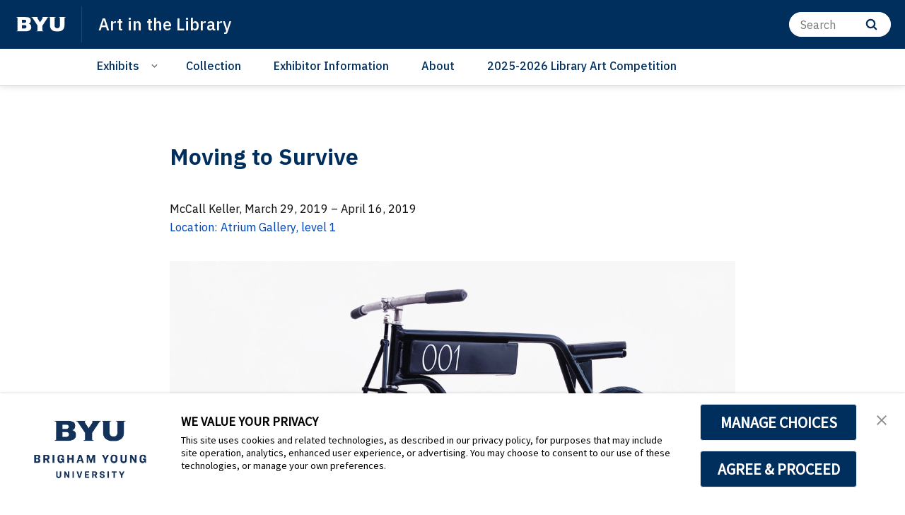

--- FILE ---
content_type: text/html;charset=UTF-8
request_url: https://art.lib.byu.edu/exhibition/moving-to-survive/
body_size: 41187
content:
<!DOCTYPE html>
<html class="Page " lang="en"
    >

<head>
    <meta charset="UTF-8">

    <style data-cssvarsponyfill="true">
        :root {
            --siteBgColor: #ffffff;
--siteInverseBgColor: #000000;
--bannerColor: #BFF0FD;
--bannerLinkColor: #ffffff;
--bannerBackgroundColor: #ff1e3c;
--primaryColor: #002e5d;
--secondaryColor: #0047ba;
--courseAccentColor: #1fb3d1;
--courseAccentTextColor: #000000;
--programAccentColor: #0062b8;
--programAccentTextColor: #ffffff;

--colorRed: #ff1e3c;
--colorCharcoal: #2a2a2a;
--colorAlmostBlack: #202020;

--black: #000000;
--white: #ffffff;
--grey: #f0efed;

--primaryColor2: #ffffff;

--pageBackgroundColor: #ffffff;
--pageHeadingBg: #f6f6f8;

--headerBgColor: #002e5d;
--headerBgColorInverse: #000000;
--headerBorderColor: #e6e6e6;
--headerBorderColorInverse: #858585;
--headerTextColor: #ffffff;
--headerTextColorInverse: #ffffff;
--headerMenuBgColor: #ffffff;
--headerMenuTextColor: #333333;
--headerDividerColor: #0047ba;
--headerHorizontalDividerColor: transparent;
--headerDarkNavigationBackgroundColor: #0254AF;
--hamburgerHoverBackgroundColor: #004286;
--hamburgerFocusBorderColor: #8097ae;
--siteNavigationItemColor: #002e5d;
--siteNavigationItemHoverUnderlineColor: #002e5d;
--headerBreadcrumbDividerColor: #0f5499;
--searchResultsHeaderColor: #cde6ff;
--asideToggleBackgroundColor: #3bf2ff;
--asideToggleTextColor: inherit;


--secondaryHeaderBgColor: #ffffff;
--secondaryHeaderTextColor: #333333;
--homeHeaderBackgroundColor: #001832;
--homeHeaderLogoBackgroundColor: #002d5f;

--footerBgColor: #f9f9f9;
--footerTextColor: #141414;
--disclaimerContentSpacing: '\00a0\00a0';

--secondaryFooterBgColor: #002e5d;
--secondaryFooterTextColor: #ffffff;

--siteNavigationItemHoverColor: #fafafa;

--primaryTextColor: #141414;
--primaryTextColorInverse: #ffffff;
--secondaryTextColor: #666666;
--secondaryTextColorInverse: #cccccc;
--tertiaryTextColor: #999999;
--tertiaryTextColorInverse: #cccccc;

--primaryLinkColor: #0047ba;
--primaryLinkHoverColor: #002e5d;

--listBorderColor: #030202;
--gridBorderColor: #e6e6e6;
--linkListHoverColor: #aed6fd;

--buttonBgColor1: #0047ba;
--buttonBorderColor1: #0047ba;
--buttonTextColor1: #ffffff;
--inverseButtonBgColor: #afd6fe;
--tagButtonBorderColor: #e2dfdd;
--tagButtonTextColor: #0057b8;
--customButtonHoverColor: #1a66b7;

--horizontalRuleColor: #afd6fe;


--breakingBgColor: #e12327;
--breakingTextColor: #ffffff;

--brandColor: #002e5d;

--darkestGrey: #030202;
--darkGrey: #666666;
--mediumDarkGrey: #cccccc;
--mediumGrey: #e6e6e6;
--mediumLightGrey: #f5f5f5;
--lightGrey: #ffffff;

--colorBeige1: #e6e6e6;
--colorBeige2: #e9e6e3;
--colorBeige3: #bfb5ae;
--colorBeige4: #918883;

--infoColor: #0057b8;
--infoLightColor: #afd6fe;
--warningColor: #fcc015;
--warningLightColor: #fff0c5;
--confirmColor: #38870c;
--confirmLightColor: #cee0c3;
--dangerColor: #a60318;
--dangerLightColor: #fde3e6;

--gridGutters: 20px;
--maxPageWidth: 1240px;

--headlineFont: IBM Plex Sans;
--secondaryHeadlineFont: IBM Plex Sans;
--bodyFont: IBM Plex Sans;
--secondaryBodyFont: Public Sans;
--navigationItemFont: IBM Plex Sans;
--richTextHeaderFont: IBM Plex Sans;

        }
    </style>
    

    <meta property="og:title" content="McCall Keller">

    <meta property="og:url" content="https://art.lib.byu.edu/exhibition/moving-to-survive/">



    <meta property="og:site_name" content="Art in the Library">



    <meta property="og:type" content="website">

    
    <meta name="twitter:card" content="summary_large_image"/>
    
    
    
    
    

    
    
    
    
    <meta name="twitter:title" content="McCall Keller"/>
    



    <link data-cssvarsponyfill="true" class="Webpack-css" rel="stylesheet" href="https://brightspotcdn.byu.edu/resource/00000173-da06-d043-a7ff-dece7d790000/styleguide/All.min.04c6d96d8e9d23b26fa6608efc05cfd0.gz.css">

    <link rel="stylesheet" href="https://www.byu.edu/override-fonts.css">
<link rel="stylesheet" href="https://brightspot.byu.edu/override-styles.css">
<style>/* Book, Topic, Tutorial */

.BookPage-bookContainer,
.TutorialPage-bookContainer,
.SupportDeskTopicPage-bookContainer {
	font-size: 16px;
	margin-bottom: 40px;
}

.BookPage-bookContainer .Page-headingWrapper {
	padding: 0;
    background: transparent;
    margin-bottom: 1em;
}

.BookPage-bookContainer h1.Page-pageHeading,
h1.CreativeWorkPage-headline,
h1.TutorialPage-headline {
	text-transform: none;
    letter-spacing: 0;
    font-size: 1.5em;
    text-align: left;
    margin-top: 1em;
}

@media (min-width: 640px) {
	.BookPage-bookContainer h1.Page-pageHeading,
	h1.CreativeWorkPage-headline,
	h1.TutorialPage-headline {
		font-size: 2em;
	}
}

@media (min-width: 1024px) {
	.BookPage-bookContainer h1.Page-pageHeading,
	h1.CreativeWorkPage-headline,
	h1.TutorialPage-headline {
		font-size: 2.35em;
	}
}

main.BookPage-main,
.TutorialPage-bookContainer .TutorialPage-main {
	margin-top: 1em;
}


.BookPage-bookContainer .Topic-topicNavigation,
.SupportDeskTopicPage-bookContainer .Topic-topicNavigation {
    border-top: 1px solid #ddd;
}

.BookPage-bookContainer .Topic-nextTopic-label,
.BookPage-bookContainer .Topic-previousTopic-label,
.SupportDeskTopicPage-bookContainer .Topic-nextTopic-label,
.SupportDeskTopicPage-bookContainer .Topic-previousTopic-label {
	font-size: 0.85em;
    color: #333;
}
.BookPage-bookContainer .Topic-nextTopic-title,
.BookPage-bookContainer .Topic-previousTopic-title,
.SupportDeskTopicPage-bookContainer .Topic-nextTopic-title,
.SupportDeskTopicPage-bookContainer .Topic-previousTopic-title {
	color: var(--primaryLinkColor);
}

.BookPage-bookContainer .Chapter,
.BookPage-bookContainer .Chapter .Chapter,
.SupportDeskTopicPage-bookContainer .Chapter,
.SupportDeskTopicPage-bookContainer .Chapter .Chapter {
	font-size: 1em;
}

.BookPage-bookContainer .Chapter .Chapter .Chapter-icon,
.SupportDeskTopicPage-bookContainer .Chapter .Chapter .Chapter-icon {
	top: 2px;
}

.BookPage-bookContainer .BookPage-breadcrumbs,
.SupportDeskTopicPage-bookContainer .BookPage-breadcrumbs {
	font-size: 1em;
}

.BookPage-bookContainer .BookPage-breadcrumbs .Link,
.SupportDeskTopicPage-bookContainer .BookPage-breadcrumbs .Link {
	font-size: 0.9em;
}

.BookPage-bookContainer .SupportDeskTopicPage-main {
	margin: 0;
}

.BookPage-bookContainer h2.Page-pageSubHeading {
    letter-spacing: 0;
    text-align: left;
    margin-bottom: 1.25em;
}

/* Remove the "Was this helpful?" section until we can get it working again */
.BookPage-supplementaryContent,
.SupportDeskTopicPage-supplementaryContent,
.BookPage-bookContainer .ContentPage-tags,
.SupportDeskTopicPage-bookContainer .ContentPage-tags {
    display: none;
}


.BookPage-bookContainer h2.ModuleHeader-title,
.SupportDeskTopicPage-bookContainer h2.ModuleHeader-title {
    text-align: left;
    left: 0;
    letter-spacing: 0;
    font-size: 2em;
    text-transform: none;
    color: var(--primaryColor);
    font-weight: 500;
}

.ModuleHeader-title .ModuleHeader-anchorLink:before {
    font-size: 0.75em;
    color: #ddd;
    position: absolute;
    left: -0.9em;
    top: 0.25em;
    transition: color 250ms ease;
}
.ModuleHeader-title .ModuleHeader-anchorLink:hover::before,
.ModuleHeader-title .ModuleHeader-anchorLink:active::before {
    color: var(--primaryLinkColor);
}

.TutorialPage-headline {
	margin-top: 0;
}

.TutorialPage-info .TutorialPage-actions, 
.TutorialPage-info .TutorialPage-downloadLink, 
.TutorialPage-info .TutorialPage-duration {
    margin: 0 2em 2em 0;
}

.TutorialPage-introContainer,
.TutorialPage-main-item .TutorialStep .TutorialDirection-content {
	padding: 0;
}

.BookPage-main hr, .DiscussionPage-main hr, .GlossaryPage-main hr, .HowToGuidePage-main hr, .ReferencePage-main hr, .SupportDeskTopicPage-main hr, .Topic-main hr, .TutorialPage-main hr {
    border-bottom: 4px solid #eee;
}


</style>
<style>.CodeBlock pre>code[class*=language-] {
    background: hsl(0,0%,96.5%);
    padding: 2em;
    margin-left: 0;
}
code[class*=language-], pre[class*=language-] {
    font-size: 1.4rem !important;
}
.VideoLead-poster-content .VideoLead-linkList {
    pointer-events: all;
}
.CalloutModule {
    text-align: left;
}
#consent-banner {
    z-index: 100000000000;
}</style>
<style>.left-aligned:nth-child(2), .RichTextModule.text-left {
      position: absolute;
      top: -9999px;
}</style>
<style>.NavigationItem-items {
    position: relative;
    left: 546px;
}</style>
<style>.promo-category {
display: none;
}</style>
<style> .RichTextFullWidth-items .cms-text-helpers-no-wrap {
     white-space: unset;
}</style>


    
    <link rel="preconnect" href="https://fonts.googleapis.com">
<link rel="preconnect" href="https://fonts.gstatic.com" crossorigin>
<link href="https://fonts.googleapis.com/css2?family=IBM+Plex+Sans:ital,wght@0,100..700;1,100..700&display=swap" rel="stylesheet">


    <meta name="viewport" content="width=device-width, initial-scale=1, maximum-scale=5"><title>McCall Keller</title><meta name="description" content="Moving to Survive&lt;br/&gt;March 29, 2019 – April 16, 2019"><link rel="canonical" href="https://art.lib.byu.edu/exhibition/moving-to-survive/"><meta name="brightspot.contentId" content="00000188-6eab-deee-a9aa-7fff65ac0002"><link rel="apple-touch-icon"sizes="180x180"href="/apple-touch-icon.png">
<link rel="icon"type="image/png"href="/favicon-32x32.png">
<link rel="icon"type="image/png"href="/favicon-16x16.png">


    <link type="application/rss+xml" rel="alternate" title="McCall Keller" href="https://art.lib.byu.edu/exhibition/moving-to-survive/index.rss">

    

<script>
    "use strict";
    (function () {
        if (
                // No Reflect, no classes, no need for shim because native custom elements
                // require ES2015 classes or Reflect.
                window.Reflect === undefined ||
                window.customElements === undefined ||
                // The webcomponentsjs custom elements polyfill doesn't require
                // ES2015-compatible construction (`super()` or `Reflect.construct`).
                window.customElements.polyfillWrapFlushCallback) {
            return;
        }
        const BuiltInHTMLElement = HTMLElement;
        /**
         * With jscompiler's RECOMMENDED_FLAGS the function name will be optimized away.
         * However, if we declare the function as a property on an object literal, and
         * use quotes for the property name, then closure will leave that much intact,
         * which is enough for the JS VM to correctly set Function.prototype.name.
         */
        const wrapperForTheName = {
            'HTMLElement': function HTMLElement() {
                return Reflect.construct(BuiltInHTMLElement, [], this.constructor);
            },
        };
        window.HTMLElement = wrapperForTheName['HTMLElement'];
        HTMLElement.prototype = BuiltInHTMLElement.prototype;
        HTMLElement.prototype.constructor = HTMLElement;
        Object.setPrototypeOf(HTMLElement, BuiltInHTMLElement);
    })();

</script>

    <script>
        /**
         For the fastest load times https://developers.google.com/speed/docs/insights/BlockingJS
         and to prevent any FOUC, as well as prevent any race conditions for browsers that also
         rely on the CSS variables polyfill, this is inlined.
         **/
        if (!window.customElements) {
            (function(){
                'use strict';var h=new function(){};var aa=new Set("annotation-xml color-profile font-face font-face-src font-face-uri font-face-format font-face-name missing-glyph".split(" "));function m(b){var a=aa.has(b);b=/^[a-z][.0-9_a-z]*-[\-.0-9_a-z]*$/.test(b);return!a&&b}function n(b){var a=b.isConnected;if(void 0!==a)return a;for(;b&&!(b.__CE_isImportDocument||b instanceof Document);)b=b.parentNode||(window.ShadowRoot&&b instanceof ShadowRoot?b.host:void 0);return!(!b||!(b.__CE_isImportDocument||b instanceof Document))}
                function p(b,a){for(;a&&a!==b&&!a.nextSibling;)a=a.parentNode;return a&&a!==b?a.nextSibling:null}
                function t(b,a,c){c=c?c:new Set;for(var d=b;d;){if(d.nodeType===Node.ELEMENT_NODE){var e=d;a(e);var f=e.localName;if("link"===f&&"import"===e.getAttribute("rel")){d=e.import;if(d instanceof Node&&!c.has(d))for(c.add(d),d=d.firstChild;d;d=d.nextSibling)t(d,a,c);d=p(b,e);continue}else if("template"===f){d=p(b,e);continue}if(e=e.__CE_shadowRoot)for(e=e.firstChild;e;e=e.nextSibling)t(e,a,c)}d=d.firstChild?d.firstChild:p(b,d)}}function u(b,a,c){b[a]=c};function v(){this.a=new Map;this.s=new Map;this.f=[];this.b=!1}function ba(b,a,c){b.a.set(a,c);b.s.set(c.constructor,c)}function w(b,a){b.b=!0;b.f.push(a)}function x(b,a){b.b&&t(a,function(a){return y(b,a)})}function y(b,a){if(b.b&&!a.__CE_patched){a.__CE_patched=!0;for(var c=0;c<b.f.length;c++)b.f[c](a)}}function z(b,a){var c=[];t(a,function(b){return c.push(b)});for(a=0;a<c.length;a++){var d=c[a];1===d.__CE_state?b.connectedCallback(d):A(b,d)}}
                function B(b,a){var c=[];t(a,function(b){return c.push(b)});for(a=0;a<c.length;a++){var d=c[a];1===d.__CE_state&&b.disconnectedCallback(d)}}
                function C(b,a,c){c=c?c:{};var d=c.w||new Set,e=c.i||function(a){return A(b,a)},f=[];t(a,function(a){if("link"===a.localName&&"import"===a.getAttribute("rel")){var c=a.import;c instanceof Node&&(c.__CE_isImportDocument=!0,c.__CE_hasRegistry=!0);c&&"complete"===c.readyState?c.__CE_documentLoadHandled=!0:a.addEventListener("load",function(){var c=a.import;if(!c.__CE_documentLoadHandled){c.__CE_documentLoadHandled=!0;var f=new Set(d);f.delete(c);C(b,c,{w:f,i:e})}})}else f.push(a)},d);if(b.b)for(a=0;a<
                f.length;a++)y(b,f[a]);for(a=0;a<f.length;a++)e(f[a])}
                function A(b,a){if(void 0===a.__CE_state){var c=a.ownerDocument;if(c.defaultView||c.__CE_isImportDocument&&c.__CE_hasRegistry)if(c=b.a.get(a.localName)){c.constructionStack.push(a);var d=c.constructor;try{try{if(new d!==a)throw Error("The custom element constructor did not produce the element being upgraded.");}finally{c.constructionStack.pop()}}catch(r){throw a.__CE_state=2,r;}a.__CE_state=1;a.__CE_definition=c;if(c.attributeChangedCallback)for(c=c.observedAttributes,d=0;d<c.length;d++){var e=c[d],
                        f=a.getAttribute(e);null!==f&&b.attributeChangedCallback(a,e,null,f,null)}n(a)&&b.connectedCallback(a)}}}v.prototype.connectedCallback=function(b){var a=b.__CE_definition;a.connectedCallback&&a.connectedCallback.call(b)};v.prototype.disconnectedCallback=function(b){var a=b.__CE_definition;a.disconnectedCallback&&a.disconnectedCallback.call(b)};
                v.prototype.attributeChangedCallback=function(b,a,c,d,e){var f=b.__CE_definition;f.attributeChangedCallback&&-1<f.observedAttributes.indexOf(a)&&f.attributeChangedCallback.call(b,a,c,d,e)};function D(b,a){this.c=b;this.a=a;this.b=void 0;C(this.c,this.a);"loading"===this.a.readyState&&(this.b=new MutationObserver(this.f.bind(this)),this.b.observe(this.a,{childList:!0,subtree:!0}))}function E(b){b.b&&b.b.disconnect()}D.prototype.f=function(b){var a=this.a.readyState;"interactive"!==a&&"complete"!==a||E(this);for(a=0;a<b.length;a++)for(var c=b[a].addedNodes,d=0;d<c.length;d++)C(this.c,c[d])};function ca(){var b=this;this.b=this.a=void 0;this.f=new Promise(function(a){b.b=a;b.a&&a(b.a)})}function F(b){if(b.a)throw Error("Already resolved.");b.a=void 0;b.b&&b.b(void 0)};function G(b){this.j=!1;this.c=b;this.o=new Map;this.l=function(b){return b()};this.g=!1;this.m=[];this.u=new D(b,document)}
                G.prototype.define=function(b,a){var c=this;if(!(a instanceof Function))throw new TypeError("Custom element constructors must be functions.");if(!m(b))throw new SyntaxError("The element name '"+b+"' is not valid.");if(this.c.a.get(b))throw Error("A custom element with name '"+b+"' has already been defined.");if(this.j)throw Error("A custom element is already being defined.");this.j=!0;var d,e,f,r,k;try{var g=function(b){var a=l[b];if(void 0!==a&&!(a instanceof Function))throw Error("The '"+b+"' callback must be a function.");
                    return a},l=a.prototype;if(!(l instanceof Object))throw new TypeError("The custom element constructor's prototype is not an object.");d=g("connectedCallback");e=g("disconnectedCallback");f=g("adoptedCallback");r=g("attributeChangedCallback");k=a.observedAttributes||[]}catch(q){return}finally{this.j=!1}a={localName:b,constructor:a,connectedCallback:d,disconnectedCallback:e,adoptedCallback:f,attributeChangedCallback:r,observedAttributes:k,constructionStack:[]};ba(this.c,b,a);this.m.push(a);this.g||
                (this.g=!0,this.l(function(){return da(c)}))};G.prototype.i=function(b){C(this.c,b)};function da(b){if(!1!==b.g){b.g=!1;for(var a=b.m,c=[],d=new Map,e=0;e<a.length;e++)d.set(a[e].localName,[]);C(b.c,document,{i:function(a){if(void 0===a.__CE_state){var e=a.localName,f=d.get(e);f?f.push(a):b.c.a.get(e)&&c.push(a)}}});for(e=0;e<c.length;e++)A(b.c,c[e]);for(;0<a.length;){for(var f=a.shift(),e=f.localName,f=d.get(f.localName),r=0;r<f.length;r++)A(b.c,f[r]);(e=b.o.get(e))&&F(e)}}}
                G.prototype.get=function(b){if(b=this.c.a.get(b))return b.constructor};G.prototype.whenDefined=function(b){if(!m(b))return Promise.reject(new SyntaxError("'"+b+"' is not a valid custom element name."));var a=this.o.get(b);if(a)return a.f;a=new ca;this.o.set(b,a);this.c.a.get(b)&&!this.m.some(function(a){return a.localName===b})&&F(a);return a.f};G.prototype.v=function(b){E(this.u);var a=this.l;this.l=function(c){return b(function(){return a(c)})}};window.CustomElementRegistry=G;
                G.prototype.define=G.prototype.define;G.prototype.upgrade=G.prototype.i;G.prototype.get=G.prototype.get;G.prototype.whenDefined=G.prototype.whenDefined;G.prototype.polyfillWrapFlushCallback=G.prototype.v;var H=window.Document.prototype.createElement,ea=window.Document.prototype.createElementNS,fa=window.Document.prototype.importNode,ga=window.Document.prototype.prepend,ha=window.Document.prototype.append,ia=window.DocumentFragment.prototype.prepend,ja=window.DocumentFragment.prototype.append,I=window.Node.prototype.cloneNode,J=window.Node.prototype.appendChild,K=window.Node.prototype.insertBefore,L=window.Node.prototype.removeChild,M=window.Node.prototype.replaceChild,N=Object.getOwnPropertyDescriptor(window.Node.prototype,
                        "textContent"),O=window.Element.prototype.attachShadow,P=Object.getOwnPropertyDescriptor(window.Element.prototype,"innerHTML"),Q=window.Element.prototype.getAttribute,R=window.Element.prototype.setAttribute,S=window.Element.prototype.removeAttribute,T=window.Element.prototype.getAttributeNS,U=window.Element.prototype.setAttributeNS,ka=window.Element.prototype.removeAttributeNS,la=window.Element.prototype.insertAdjacentElement,ma=window.Element.prototype.insertAdjacentHTML,na=window.Element.prototype.prepend,
                        oa=window.Element.prototype.append,V=window.Element.prototype.before,pa=window.Element.prototype.after,qa=window.Element.prototype.replaceWith,ra=window.Element.prototype.remove,sa=window.HTMLElement,W=Object.getOwnPropertyDescriptor(window.HTMLElement.prototype,"innerHTML"),ta=window.HTMLElement.prototype.insertAdjacentElement,ua=window.HTMLElement.prototype.insertAdjacentHTML;function va(){var b=X;window.HTMLElement=function(){function a(){var a=this.constructor,d=b.s.get(a);if(!d)throw Error("The custom element being constructed was not registered with `customElements`.");var e=d.constructionStack;if(!e.length)return e=H.call(document,d.localName),Object.setPrototypeOf(e,a.prototype),e.__CE_state=1,e.__CE_definition=d,y(b,e),e;var d=e.length-1,f=e[d];if(f===h)throw Error("The HTMLElement constructor was either called reentrantly for this constructor or called multiple times.");
                    e[d]=h;Object.setPrototypeOf(f,a.prototype);y(b,f);return f}a.prototype=sa.prototype;return a}()};function Y(b,a,c){function d(a){return function(c){for(var e=[],d=0;d<arguments.length;++d)e[d-0]=arguments[d];for(var d=[],f=[],l=0;l<e.length;l++){var q=e[l];q instanceof Element&&n(q)&&f.push(q);if(q instanceof DocumentFragment)for(q=q.firstChild;q;q=q.nextSibling)d.push(q);else d.push(q)}a.apply(this,e);for(e=0;e<f.length;e++)B(b,f[e]);if(n(this))for(e=0;e<d.length;e++)f=d[e],f instanceof Element&&z(b,f)}}c.h&&(a.prepend=d(c.h));c.append&&(a.append=d(c.append))};function wa(){var b=X;u(Document.prototype,"createElement",function(a){if(this.__CE_hasRegistry){var c=b.a.get(a);if(c)return new c.constructor}a=H.call(this,a);y(b,a);return a});u(Document.prototype,"importNode",function(a,c){a=fa.call(this,a,c);this.__CE_hasRegistry?C(b,a):x(b,a);return a});u(Document.prototype,"createElementNS",function(a,c){if(this.__CE_hasRegistry&&(null===a||"http://www.w3.org/1999/xhtml"===a)){var d=b.a.get(c);if(d)return new d.constructor}a=ea.call(this,a,c);y(b,a);return a});
                    Y(b,Document.prototype,{h:ga,append:ha})};function xa(){var b=X;function a(a,d){Object.defineProperty(a,"textContent",{enumerable:d.enumerable,configurable:!0,get:d.get,set:function(a){if(this.nodeType===Node.TEXT_NODE)d.set.call(this,a);else{var e=void 0;if(this.firstChild){var c=this.childNodes,k=c.length;if(0<k&&n(this))for(var e=Array(k),g=0;g<k;g++)e[g]=c[g]}d.set.call(this,a);if(e)for(a=0;a<e.length;a++)B(b,e[a])}}})}u(Node.prototype,"insertBefore",function(a,d){if(a instanceof DocumentFragment){var e=Array.prototype.slice.apply(a.childNodes);
                    a=K.call(this,a,d);if(n(this))for(d=0;d<e.length;d++)z(b,e[d]);return a}e=n(a);d=K.call(this,a,d);e&&B(b,a);n(this)&&z(b,a);return d});u(Node.prototype,"appendChild",function(a){if(a instanceof DocumentFragment){var c=Array.prototype.slice.apply(a.childNodes);a=J.call(this,a);if(n(this))for(var e=0;e<c.length;e++)z(b,c[e]);return a}c=n(a);e=J.call(this,a);c&&B(b,a);n(this)&&z(b,a);return e});u(Node.prototype,"cloneNode",function(a){a=I.call(this,a);this.ownerDocument.__CE_hasRegistry?C(b,a):x(b,a);
                    return a});u(Node.prototype,"removeChild",function(a){var c=n(a),e=L.call(this,a);c&&B(b,a);return e});u(Node.prototype,"replaceChild",function(a,d){if(a instanceof DocumentFragment){var e=Array.prototype.slice.apply(a.childNodes);a=M.call(this,a,d);if(n(this))for(B(b,d),d=0;d<e.length;d++)z(b,e[d]);return a}var e=n(a),f=M.call(this,a,d),c=n(this);c&&B(b,d);e&&B(b,a);c&&z(b,a);return f});N&&N.get?a(Node.prototype,N):w(b,function(b){a(b,{enumerable:!0,configurable:!0,get:function(){for(var a=[],b=
                            0;b<this.childNodes.length;b++)a.push(this.childNodes[b].textContent);return a.join("")},set:function(a){for(;this.firstChild;)L.call(this,this.firstChild);J.call(this,document.createTextNode(a))}})})};function ya(b){var a=Element.prototype;function c(a){return function(e){for(var c=[],d=0;d<arguments.length;++d)c[d-0]=arguments[d];for(var d=[],k=[],g=0;g<c.length;g++){var l=c[g];l instanceof Element&&n(l)&&k.push(l);if(l instanceof DocumentFragment)for(l=l.firstChild;l;l=l.nextSibling)d.push(l);else d.push(l)}a.apply(this,c);for(c=0;c<k.length;c++)B(b,k[c]);if(n(this))for(c=0;c<d.length;c++)k=d[c],k instanceof Element&&z(b,k)}}V&&(a.before=c(V));V&&(a.after=c(pa));qa&&u(a,"replaceWith",function(a){for(var e=
                        [],c=0;c<arguments.length;++c)e[c-0]=arguments[c];for(var c=[],d=[],k=0;k<e.length;k++){var g=e[k];g instanceof Element&&n(g)&&d.push(g);if(g instanceof DocumentFragment)for(g=g.firstChild;g;g=g.nextSibling)c.push(g);else c.push(g)}k=n(this);qa.apply(this,e);for(e=0;e<d.length;e++)B(b,d[e]);if(k)for(B(b,this),e=0;e<c.length;e++)d=c[e],d instanceof Element&&z(b,d)});ra&&u(a,"remove",function(){var a=n(this);ra.call(this);a&&B(b,this)})};function za(){var b=X;function a(a,c){Object.defineProperty(a,"innerHTML",{enumerable:c.enumerable,configurable:!0,get:c.get,set:function(a){var e=this,d=void 0;n(this)&&(d=[],t(this,function(a){a!==e&&d.push(a)}));c.set.call(this,a);if(d)for(var f=0;f<d.length;f++){var r=d[f];1===r.__CE_state&&b.disconnectedCallback(r)}this.ownerDocument.__CE_hasRegistry?C(b,this):x(b,this);return a}})}function c(a,c){u(a,"insertAdjacentElement",function(a,e){var d=n(e);a=c.call(this,a,e);d&&B(b,e);n(a)&&z(b,e);
                    return a})}function d(a,c){function e(a,e){for(var c=[];a!==e;a=a.nextSibling)c.push(a);for(e=0;e<c.length;e++)C(b,c[e])}u(a,"insertAdjacentHTML",function(a,b){a=a.toLowerCase();if("beforebegin"===a){var d=this.previousSibling;c.call(this,a,b);e(d||this.parentNode.firstChild,this)}else if("afterbegin"===a)d=this.firstChild,c.call(this,a,b),e(this.firstChild,d);else if("beforeend"===a)d=this.lastChild,c.call(this,a,b),e(d||this.firstChild,null);else if("afterend"===a)d=this.nextSibling,c.call(this,
                        a,b),e(this.nextSibling,d);else throw new SyntaxError("The value provided ("+String(a)+") is not one of 'beforebegin', 'afterbegin', 'beforeend', or 'afterend'.");})}O&&u(Element.prototype,"attachShadow",function(a){return this.__CE_shadowRoot=a=O.call(this,a)});P&&P.get?a(Element.prototype,P):W&&W.get?a(HTMLElement.prototype,W):w(b,function(b){a(b,{enumerable:!0,configurable:!0,get:function(){return I.call(this,!0).innerHTML},set:function(a){var b="template"===this.localName,e=b?this.content:this,
                            c=H.call(document,this.localName);for(c.innerHTML=a;0<e.childNodes.length;)L.call(e,e.childNodes[0]);for(a=b?c.content:c;0<a.childNodes.length;)J.call(e,a.childNodes[0])}})});u(Element.prototype,"setAttribute",function(a,c){if(1!==this.__CE_state)return R.call(this,a,c);var e=Q.call(this,a);R.call(this,a,c);c=Q.call(this,a);b.attributeChangedCallback(this,a,e,c,null)});u(Element.prototype,"setAttributeNS",function(a,c,d){if(1!==this.__CE_state)return U.call(this,a,c,d);var e=T.call(this,a,c);U.call(this,
                        a,c,d);d=T.call(this,a,c);b.attributeChangedCallback(this,c,e,d,a)});u(Element.prototype,"removeAttribute",function(a){if(1!==this.__CE_state)return S.call(this,a);var c=Q.call(this,a);S.call(this,a);null!==c&&b.attributeChangedCallback(this,a,c,null,null)});u(Element.prototype,"removeAttributeNS",function(a,c){if(1!==this.__CE_state)return ka.call(this,a,c);var d=T.call(this,a,c);ka.call(this,a,c);var e=T.call(this,a,c);d!==e&&b.attributeChangedCallback(this,c,d,e,a)});ta?c(HTMLElement.prototype,
                        ta):la?c(Element.prototype,la):console.warn("Custom Elements: `Element#insertAdjacentElement` was not patched.");ua?d(HTMLElement.prototype,ua):ma?d(Element.prototype,ma):console.warn("Custom Elements: `Element#insertAdjacentHTML` was not patched.");Y(b,Element.prototype,{h:na,append:oa});ya(b)};/*

                Copyright (c) 2016 The Polymer Project Authors. All rights reserved.
                This code may only be used under the BSD style license found at http://polymer.github.io/LICENSE.txt
                The complete set of authors may be found at http://polymer.github.io/AUTHORS.txt
                The complete set of contributors may be found at http://polymer.github.io/CONTRIBUTORS.txt
                Code distributed by Google as part of the polymer project is also
                subject to an additional IP rights grant found at http://polymer.github.io/PATENTS.txt
                */
                var Z=window.customElements;if(!Z||Z.forcePolyfill||"function"!=typeof Z.define||"function"!=typeof Z.get){var X=new v;va();wa();Y(X,DocumentFragment.prototype,{h:ia,append:ja});xa();za();document.__CE_hasRegistry=!0;var customElements=new G(X);Object.defineProperty(window,"customElements",{configurable:!0,enumerable:!0,value:customElements})};
            }).call(self);
        }

        /**
         This allows us to load the IE polyfills via feature detection so that they do not load
         needlessly in the browsers that do not need them. It also ensures they are loaded
         non async so that they load before the rest of our JS.
         */
        var head = document.getElementsByTagName('head')[0];
        if (!window.CSS || !window.CSS.supports || !window.CSS.supports('--fake-var', 0)) {
            var script = document.createElement('script');
            script.setAttribute('src', "https://brightspotcdn.byu.edu/resource/00000173-da06-d043-a7ff-dece7d790000/styleguide/util/IEPolyfills.ea9c7fad6cd956f7e34044824221eb16.gz.js");
            script.setAttribute('type', 'text/javascript');
            script.async = false;
            head.appendChild(script);
        }
    </script>

    <script>
    var head = document.getElementsByTagName('head')[0];

    /**
    * Importing fonts via CSS slows the browser down. Best practices for mobile
    * performance is to load them as rel=preload. The following code allows us
    * to do that for browsers that support preload.
    * https://developers.google.com/web/fundamentals/performance/optimizing-content-efficiency/webfont-optimization
    * Note: This article mentions that Roboto is a common normal font that might not need preload,
    * however Roboto is not a native font for most OSs that we target.
    */

    function loadGoogleFont(fontFamily) {
        var projectFonts = ['hco ringside narrow ssm', 'noto mono', 'public sans'];
        var supportedFont = false;

        // check for existing project fonts before attempting a request to google fonts.
        for (var i = 0; i < projectFonts.length; i++) {
            if (projectFonts[i] == fontFamily.toLowerCase()) {
                supportedFont = true;
                break;
            }
        }

        if (supportedFont) {
            return;
        }

        fontFamily = fontFamily.split(' ').join('+');
        var link = document.createElement('link');
        link.setAttribute('href', '//fonts.googleapis.com/css2?family=' + fontFamily + ':wght@300;400;700&display=swap');
        var relList = link.relList;
        if (relList && relList.supports('preload')) {
        link.setAttribute('as', 'style');
        link.setAttribute('rel', 'preload');
        link.setAttribute('onload', 'this.rel="stylesheet"');
        link.setAttribute('crossorigin', 'anonymous');
        } else {
        link.setAttribute('rel', 'stylesheet');
        }
        head.appendChild(link);
    }

    loadGoogleFont('IBM Plex Sans')
    loadGoogleFont('IBM Plex Sans')
    loadGoogleFont('IBM Plex Sans')
    
    loadGoogleFont('Roboto')
    loadGoogleFont('Noto+Sans')
</script>

    <script src="https://brightspotcdn.byu.edu/resource/00000173-da06-d043-a7ff-dece7d790000/styleguide/All.min.c05851f06503ec85a0a550771f5753e1.gz.js"></script>

    
    
        <script async src="https://www.googletagmanager.com/gtag/js?id=G-G2W2Q9N3WP"></script>
        <script>
            window.dataLayer = window.dataLayer || [];
            function gtag(){dataLayer.push(arguments);}
            gtag('js', new Date());

            gtag('config', 'G-G2W2Q9N3WP' );
        </script>
    

<script>/*** BYU TrustArc Cookie Consent Banner and Cookie AutoBlocking ***/

// This is not the normal TrustArc implementation because we need to distinguish between
// BYU and BYU-Hawaii sites as they use different TrustArc IDs.
// For default TrustArc implementation, see: https://privacy.byu.edu/implementation

const TrustArc_script = (function() {

    const byu_taID = "3p3tmg";
    const byuh_taID = "zyp0x6";
    const ta_url = "https://consent.trustarc.com/v2/";

    let domain_taID = null; // Set in isBYU() or isHawaii()

    // If this is a production BYU or BYU-Hawaii site, load the scripts
    if ( !isPreview() ) {
        if ( isBYU() || isHawaii() ) {
            loadScripts();
        }
    }

    // Preview site?
    function isPreview() {
        return window.location.hostname.includes( "brigham-young.psdops.com" );
    }

    // Footer has a privacy policy links container?
    function hasPrivacyLinks() {
        return !!document.querySelector('.Footer-privacyPolicy');
    }

    // BYU site?
    function isBYU() {
        let isBYU = window.location.hostname.includes( "byu.edu" );
        if ( isBYU ) { domain_taID = byu_taID; } 
        return isBYU;
    }

    // BYU-Hawaii site?
    function isHawaii() {
        const isByuH_url = window.location.hostname.includes( "byuh.edu" );
        const styleEl = document.querySelectorAll("style[data-cssvarsponyfill='true']")[0];
        let isBYUH = isByuH_url || (styleEl ? styleEl.textContent.includes("--primaryColor: #9e1b34;") : false);

        if ( isBYUH ) { domain_taID = byuh_taID; }
        return isBYUH;
    }

    // Load scripts
    function loadScripts() {
        addBannerElement();
        loadScript(ta_url + 'notice/' + domain_taID + "?pcookie", true); // Load main TrustArc script
        loadScript(ta_url + 'autoblockasset/core.min.js?cmId=' + domain_taID); // Load autoblock script
        loadScript(ta_url + 'autoblock?cmId=' + domain_taID); // Load block list
    }

    // Add the consent banner element if it doesn't already exist
    function addBannerElement() {
        document.addEventListener('DOMContentLoaded', function() {
            let existingBanner = document.getElementById("consent-banner");
            if ( !existingBanner ) {
                let banner = document.createElement("div");
                banner.id = "consent-banner";
                document.body.appendChild(banner);
            }
        });
    }

    // Load a script dynamically
    function loadScript(src, async) {
        let isAsync = async || false;
        if ( !src ) { return; }

        let script = document.createElement("script");
        if (isAsync) {
            script.async = true;
        }
        script.type = "text/javascript";
        script.src = src;
        document.head.insertBefore(script, document.head.firstChild);
    }
})();</script>
<script>var style = document.createElement('style'); //Create a style element

//Prevent long images from being too long on the page and making the user scroll down a lot
if (location.href.match(/collection-search|exhibitsearch/) === null && location.pathname !== '/') { //Add the css below only on the collection/exhibits pages
    style.innerHTML = `
      figure > img {
        height: 100vh !important;
      }
    `;

    document.head.appendChild(style); //Append the style element to the head of the document
}

//Force the promos to show only squared images
if (location.href.match('exhibitsearch') !== null && location.pathname !== '/') { //Add the css below only on the exhibits search pages and on the index page
    style.innerHTML = `
      picture > img {
    	width: 253px !important;
    	height: 253px !important;
      }
    `;

    document.head.appendChild(style); //Append the style element to the head of the document
}</script>
<script>document.addEventListener('DOMContentLoaded', function() {
    if (document.querySelector(".left-aligned") !== null) { //On exhibition pages
        document.querySelector(".left-aligned").className = 'Enhancement center-aligned' //center img
        document.querySelector("figure > img").src = decodeURIComponent(document.querySelector("figure > img").src.split('url=')[1])

        var skippedLine = ''; //Skip the location line
        var resultLines = []; //Initialize an array to hold the results
        var skipNextLine = false; //Flag to skip the next line after "LOCATION"
        var lines = document.querySelector(".RichTextModule.text-left").innerText.split('\n'); //Split the text into lines

        for (var i = 0; i < lines.length; i++) { //Iterate over the lines
            var line = lines[i].trim();

            if (skipNextLine) { //Check if the current line should be skipped
                skippedLine = line; //Store the skipped line
                skipNextLine = false; //Reset the flag
                continue;
            }

            if (line.toUpperCase().includes('LOCATION')) { //Check if the current line contains "LOCATION"
                skipNextLine = true; //Set flag to skip the next line
                continue;
            }

            if (/^[A-Z\s]+$/.test(line) && !/\d/.test(line)) { //Use regex to skip lines that have only uppercase words (ARTISTS, TITLE, ON DISPLAY etc...) or empty
                continue;
            }

            if (line.length > 0) { //Add the line to the results if it's not empty or uppercase words only
                resultLines.push(line);
            }
        }

        var result = resultLines.filter(Boolean).join(', '); //Join the lines into a single string with commas
        var finalresult = result.replace(/(Artist:,?|Title:,? ?|On Display:,?)/gi, '').trim(); //Use regex to remove upper+lower case words (ARTISTS, TITLE, ON DISPLAY etc...) |^, ,$
        const local = skippedLine !== '' ? '<br><a id="location" data-cms-ai="0">Location: ' + skippedLine : '</a><br>'; //If the skipped line has a location text use it, otherwise add an html new line
		document.querySelector(".RichTextFullWidth-items").insertAdjacentHTML("afterbegin", '<h2>' + lines[4] + '</h2>' + finalresult + local); 
    }
});</script>
<script>//The Script named "(Exhibits) Add text on top of image, center img and increase img size" has 3 issues, it creates ;, and , , and duplicated exhibits titles. The script below fixes those 3 issues. And also ensures that text does not end with a comma+space

document.addEventListener('DOMContentLoaded', function() {
  if (document.querySelector(".left-aligned") !== null) { //On exhibition pages
    const targetTexts = {
  // Escape the pipe character in the title to prevent it from being processed
  [document.querySelector("h2").innerText.replace(/\|/g, '\\|')]: { remove: true, count: 0 },
  ", ,": { remove: false, count: 0, replaceWith: "," },
  ":,": { remove: false, replaceWith: ":" }
};

function processTextNodes(node) {
  if (node.nodeType === Node.TEXT_NODE) {
    let newText = node.nodeValue;
    for (const [targetText, options] of Object.entries(targetTexts)) {
      // Create a regex that doesn't affect pipe characters
      const regex = new RegExp(targetText.replace(/\\\|/g, '\\|'), 'g');
      if (options.remove) {
        newText = newText.replace(regex, (match) => {
          options.count++;
          return options.count === 2 ? '' : match;
        });
      } else {
        if (options.replaceWith) {
          newText = newText.replace(regex, options.replaceWith);
        } else {
          newText = newText.replace(regex, '');
        }
      }
    }

    // Ensure text does not end with a comma+space
    if (newText.endsWith(', ')) {
      newText = newText.slice(0, -2); // Remove the trailing comma
    }

    if (newText !== node.nodeValue) {
      node.nodeValue = newText;
    }
  } else {
    node.childNodes.forEach(processTextNodes);
  }
}

processTextNodes(document.body);
  }
});</script>
<script>//There are some locations that the script below doesn't linkfy for Collections, this is because I had no time to get their links before getting fired, but I was able to write a short JS script to fetch all 141 collection links and gather all locations on each page, then erase duplicated locations.
//The only work left to do is to erase parts of the location string I got by saving only the keywords for each location, finding the floormaps link to each location, then adding it to the const locations below.

//Below are all possible locations for Collections so far without any duplicates
`
"Level 3, South entrance"
"Level 2, Religion & Family History North Reading Area
"Level 2, outside Religion & Family History entrance"
"Social Sciences Department, level 1, NE"
"Level 1, L. Tom Perry Special Collections Reception Area"
"Level 2, South Hallway Gallery"
"Level 5 Central, near Ancient Studies Room"
"Level 3, Snack Zone Area"
"Level 5, North Reading Area"
"Ancient Studies Room"
"Family Room, level 3"
"Level 2, Central Atrium Ramp"
"South Music Study Area, level 2"
"Level 1, Social Science Dept. Help Desk Area"
"Asian Studies Reading Area, level 4
"Asian Studies Reading Area, level 4"
"Level 1, Central Hallway Ramp"
"Snack Zone, North Wall"
"In Storage"
"Level 2, Religion & Family History"
"Level 3, Central Lobby, Northeast Study Area"
"North Reading Area"
"Level 2, near Science HelpDesk"
"Religion & Family History North Reading Area"
"Humanities Department, behind Help Desk"
"Social Science Department East Reading Area"
"South Reading Area"
"Level 2, Religion/Family History Reading Area, near 2249 HBLL"
"2060 HBLL"
"Level 2 Main Atrium"
"Level 4, near South elevators"
"Level 2, Science Reference Area"
"Level 6, Friends of the Library Conference Room"
"Level 2, Religion & Family History Area"
"Level 3, Northeast Lounge"
"Level 2, Science Reference Area
"Level 3, Main Atrium, West Entrance"
"Level 5, near 5447 HBLL"
"Stairwell between Level 4 and Level 5"
"Help Desk Area"
"Level 5, North Reading Area, near 5450"
"Music & Dance Area, behind HelpDesk"
"Level 1, Social Science Department Entrance"
"Religion & Family History Central Area"
"5445 HBLL (Storage)"
"Humanities Department, Northeast Wall"
"Level 2, Religion/Family History"
"Level 5, Central"
"Level 1, South Study Area"
"Level 2, North Hallway outside Family History entrance"
"Level 5, Central, West Wall"
"Level 5, Humanities Help Desk"
"5445 (Storage)"
"Level 2, Religion & Family History North Reading Area"
"Level 4, Music & Dance Study Area"
"Level 2, Periodicals/Reading Room, near entrance"
"Level 5, Humanities Reference Area"
`

//It already works perfectly for Exhibits because I did that process to all Exhibits below.

window.onload = function() {
const locations = { // Define the common locations keyword and their associated URLs
  "North Gallery": "https://lib.byu.edu/floormaps/#North%20Gallery",
  "Gallery on Five": "https://lib.byu.edu/floormaps/#5602",
  "Atrium": "https://lib.byu.edu/floormaps/#Atrium%20Gallery",
  "Auditorium Gallery": "https://lib.byu.edu/floormaps/#1080",
  "South Gallery": "https://lib.byu.edu/floormaps/#South%20Gallery",
  "Science Reference Area": "https://lib.byu.edu/floormaps/#Science%20Reference%20Desk",
  "Juvenile Literature Gallery": "https://lib.byu.edu/floormaps/#4730",
  "Periodicals": "https://lib.byu.edu/floormaps/#Periodicals%20Reading%20Room",
  "Special Collections": "https://lib.byu.edu/floormaps/#1130"
};

Object.keys(locations).find(loc => { // ForEach location
  const regex = new RegExp(loc, 'i'); // Create a case-insensitive regex
  const locationEl = document.querySelector("#location"); // Find the #location element
  const h3El = document.querySelector("div:nth-child(1) > div > div > div > h3"); // Find the h3 element
  const targetText = locationEl?.textContent || h3El?.textContent; // Get text content
  
  if (regex.test(targetText)) { // If the text matches any location
    locationEl?.setAttribute("href", locations[loc]); // Update #location <a> with the URL
    if (h3El) h3El.innerHTML = `<a href="${locations[loc]}" data-cms-ai="0">${targetText}</a>`; // Update h3 element with link
    return true; // Stop the loop
  }
});
}</script>
<script>const finalLinks = [
    "https://brightspotcdn.byu.edu/15/75/58a0b5894959a621b2c30d161fe5/0a2.jpg",
    "https://brightspotcdn.byu.edu/67/b6/dce5c63240eab687b660c5002eda/3paintings-orig-1.jpg",
    "https://brightspotcdn.byu.edu/98/d3/fc3c7cee43b681d5c07c14b46443/adventure.jpg",
    "https://brightspotcdn.byu.edu/c8/5a/bdca4f744e65b59841cb8eca7c5e/ams1.jpg",
    "https://brightspotcdn.byu.edu/47/ae/53bd88d44c39817d4c4d5ac49ff4/ams2.jpg",
    "https://brightspotcdn.byu.edu/f3/9d/d2c785bf443caa48665ce4c209ce/ams4.jpg",
    "https://brightspotcdn.byu.edu/b2/57/2243095c402cb73bcea220b038cb/ams5.jpg",
    "https://brightspotcdn.byu.edu/17/0f/c10e111346538f0483cb45db94ff/ams6.jpg",
    "https://brightspotcdn.byu.edu/a6/e2/d7717351473bab6fbf1bb856093d/ams8.jpg",
    "https://brightspotcdn.byu.edu/80/57/efceece64cc08dd369f9a9a0a032/as-i-have-loved-you-john-3-3-16.jpg",
    "https://brightspotcdn.byu.edu/ec/5a/298511484910a287796b90ea5a5d/austin-harker-scaled.jpg",
    "https://brightspotcdn.byu.edu/e4/a5/eb0976fc4e869f61069955368bbc/brianna-clayton-scaled.jpg",
    "https://brightspotcdn.byu.edu/b2/f7/ade99a0044de876edad0d9ded0fc/brigette-eager-scaled.jpg",
    "https://brightspotcdn.byu.edu/26/76/51efebe44fbe9fe4705a95d504cf/brynne-mclaughlin-scaled.jpg",
    "https://brightspotcdn.byu.edu/22/6f/721e26ec42f4a646a3affd643674/calla-tolbert.jpg",
    "https://brightspotcdn.byu.edu/b6/ed/b0839a514e42923148f9286bea0e/camille-worsham-scaled.jpg",
    "https://brightspotcdn.byu.edu/3a/3e/e04508294664826cfc7445e8c86f/chee-family-jpeg-and-fixed-1024x880.jpg",
    "https://brightspotcdn.byu.edu/24/4e/464ac1e14f8982f177ffec697e71/chee-family-jpeg-and-fixed-1536x1320.jpg",
    "https://brightspotcdn.byu.edu/74/10/ce1de9724d639c9b7ae0caa75f86/chee-family-jpeg-and-fixed-2048x1760.jpg",
    "https://brightspotcdn.byu.edu/b3/0b/cf4b0afd4ad890b007ae44726904/chee-family-jpeg-and-fixed-300x258.jpg",
    "https://brightspotcdn.byu.edu/46/a8/096fc5fa4afe93c67dc0698ff2dd/chee-family-jpeg-and-fixed-768x660.jpg",
    "https://brightspotcdn.byu.edu/ab/f6/fc15a9eb4eff836eadfb9ee2175c/chee-family-jpeg-and-fixed-scaled.jpg",
    "https://brightspotcdn.byu.edu/85/ba/323680db4e25bc890c6fc7968685/coleman-gibbs-scaled.jpg",
    "https://brightspotcdn.byu.edu/03/7a/39d733384bdbb712f898245a036f/consider-the-lilies-luke-12-27-32.jpg",
    "https://brightspotcdn.byu.edu/d2/9f/f49b9ecb4c2489c5b8232eebb7c1/dsc08025-771x1024-1-226x300.jpg",
    "https://brightspotcdn.byu.edu/17/3b/78b835ea44f59ee5f1589150b5af/dsc08025-771x1024-1.jpg",
    "https://brightspotcdn.byu.edu/92/ab/c0d5b84f496ab12f475bab825b09/emma-fife-scaled.jpg",
    "https://brightspotcdn.byu.edu/22/c2/591cf1084f13bc9e6724665077db/fallen-star.jpg",
    "https://brightspotcdn.byu.edu/aa/41/9d8d140b4b129ec512c245d16ef2/flight.jpg",
    "https://brightspotcdn.byu.edu/85/ee/c30e1de54522bcf544930eecca01/for-the-love-of-one-matt-18-11-14.jpg",
    "https://brightspotcdn.byu.edu/d6/47/0c794768470882463a687c816803/freeway1c.png",
    "https://brightspotcdn.byu.edu/64/65/4adea1ea4e389df6bfaa6a81bb61/freeway2-copy.jpg",
    "https://brightspotcdn.byu.edu/76/58/9a0e40bc4f6fb916f26153533ee2/freeway3b.jpg",
    "https://brightspotcdn.byu.edu/76/69/c38ba9754be4b455aaf827fe9ad6/freeway3c.png",
    "https://brightspotcdn.byu.edu/c8/fc/c33632414116aab0f7945eca579f/gavyn-ikegami-scaled.jpg",
    "https://brightspotcdn.byu.edu/f4/bc/6a9fc6134c7bb59b400449fa3200/grace.jpg",
    "https://brightspotcdn.byu.edu/cf/38/93ff2911436284dc386dce391ab0/a-change-of-heart-231x300.png",
    "https://brightspotcdn.byu.edu/8f/53/90ef8bbe41d787316269b793c720/a-change-of-heart.png",
    "https://brightspotcdn.byu.edu/d8/64/9096555f4f069e761383d200ad92/a-day-in-the-life-200x300.png",
    "https://brightspotcdn.byu.edu/b5/9a/e5bb9b0c404c85c168653572252b/a-day-in-the-life.png",
    "https://brightspotcdn.byu.edu/d1/f2/0ee59d7043caade08b50679f3c57/alex-coffey-scaled.jpg",
    "https://brightspotcdn.byu.edu/be/9b/a9a8f0094fe2a9a773e4e7391db5/andersen-your-angel-has-a-name.png",
    "https://brightspotcdn.byu.edu/0a/c8/f916e8cc44c7947a4266abe5e8f2/andre-parkinson-scaled.jpg",
    "https://brightspotcdn.byu.edu/37/e6/c8b154a4417eb071452fdc0d082b/angel1.png",
    "https://brightspotcdn.byu.edu/4d/ba/1447526e4ed9ba4e7046bfa76308/angel2.png",
    "https://brightspotcdn.byu.edu/22/07/b99f692b4623bf9263e532a6cc86/angel3.png",
    "https://brightspotcdn.byu.edu/76/dc/157abd854cb5ae3bc4a9b0be41c0/angel4.png",
    "https://brightspotcdn.byu.edu/83/1e/d10086d1404392a557802476ad21/angel5.png",
    "https://brightspotcdn.byu.edu/98/d4/52e186c840d0a000ade72db7577c/anne-hellewell-scaled.jpg",
    "https://brightspotcdn.byu.edu/99/14/1e83f2fa4bcaaf70b8969b028ffe/art-across-majors2.jpg",
    "https://brightspotcdn.byu.edu/69/e0/dfe448a34225a9f652e3b589506c/artacross1.jpg",
    "https://brightspotcdn.byu.edu/c8/c5/785b906b41f4a956cc2a90d8cfe5/artacross2-scaled.jpg",
    "https://brightspotcdn.byu.edu/4f/ba/1c9a7e204821bc66fd0bb12cd6ff/artacross3-scaled.jpg",
    "https://brightspotcdn.byu.edu/06/6e/be0678fa4d4a97322c3905090341/artacross4-scaled.jpg",
    "https://brightspotcdn.byu.edu/68/59/bd1ccc59472c90c41f011d59ca37/artacross5-scaled.jpg",
    "https://brightspotcdn.byu.edu/5d/e6/66d9ee5d4b6cafc3180ce9d6c1bd/artacross6-scaled.jpg",
    "https://brightspotcdn.byu.edu/33/b9/b3c4d215470f9d00dfb6439fda32/barrios-scaled.jpg",
    "https://brightspotcdn.byu.edu/cf/4b/0012a64e42f49c48d9c283adf68d/bg-large.png",
    "https://brightspotcdn.byu.edu/0f/d3/2e00c2de460d952df475d3e5f478/birdhouse2021-scaled.jpg",
    "https://brightspotcdn.byu.edu/ef/d3/9bed5ca948e4aa488423090ccae3/birdhouse2021-1-scaled.jpg",
    "https://brightspotcdn.byu.edu/d5/d8/a856b45446578e2d27027b1d5b6d/birdhouse2021-2-scaled.jpg",
    "https://brightspotcdn.byu.edu/a3/5a/937ffd72429b80591123186978ef/birdhouse2021-3-scaled.jpg",
    "https://brightspotcdn.byu.edu/23/06/34cfaa1242d0aba9be1c3d502ab4/birdhouse2021-4-scaled.jpg",
    "https://brightspotcdn.byu.edu/9e/89/4a02d2f0420fbe8e5a0796bc9f95/birdhouse2021-5-scaled.jpg",
    "https://brightspotcdn.byu.edu/6a/8f/85c5e27f4cf4a03a3aa6a7783d78/birdhouse-ethan.png",
    "https://brightspotcdn.byu.edu/6b/a0/fcf753c243ee94097f7b1bcc90a8/book-of-hours.jpg",
    "https://brightspotcdn.byu.edu/27/9b/9d8473f24b02bcfefe356e4e6f89/bookinboxvintagelife-scaled.jpg",
    "https://brightspotcdn.byu.edu/30/96/b9d8ac62414bb8265f39def807a0/capturebird.jpg",
    "https://brightspotcdn.byu.edu/4e/d4/59e4f0164640b1fc3fd746d16593/character-attibutes-and-faithfulness-1024x809.png",
    "https://brightspotcdn.byu.edu/b2/5d/17d5ee9f421c85d8949215a255df/character-attibutes-and-faithfulness-300x237.png",
    "https://brightspotcdn.byu.edu/ea/d0/fc463b604a8c82dd2af7fcf99a31/character-attibutes-and-faithfulness-768x607.png",
    "https://brightspotcdn.byu.edu/20/be/8b7e11584f208234211e21180887/character-attibutes-and-faithfulness.png",
    "https://brightspotcdn.byu.edu/87/7a/56293b2b4088a4774103f7dd5b1e/christina-thomas-1.jpeg",
    "https://brightspotcdn.byu.edu/49/79/d33b6f5c483fbb0ba9c7bec21b9e/city-of-the-saints.jpg",
    "https://brightspotcdn.byu.edu/7f/1e/59fcb56e4820a32bc17279678e2f/cole1b.jpg",
    "https://brightspotcdn.byu.edu/08/2d/6723815344e6b5a51204222a924f/cole2b.jpg",
    "https://brightspotcdn.byu.edu/f5/3a/4fd6301d45ffa707db6b97cb53a5/cole3b.jpg",
    "https://brightspotcdn.byu.edu/51/4a/deda04944f97a4a4a973bebfb9d3/cole4b.jpg",
    "https://brightspotcdn.byu.edu/0d/56/e05092b6434e9e0a03bfc91fc231/dallin-wilks.png",
    "https://brightspotcdn.byu.edu/bf/a1/2ea0771845b3ae8d3287e749f47b/dallin-wilks1-scaled.jpg",
    "https://brightspotcdn.byu.edu/5e/bd/f47cb18a4430b1c0a88f23410439/dallin-wilks2-scaled.jpg",
    "https://brightspotcdn.byu.edu/c5/89/fb6497064ad198b2fa78d70fdac2/dallin-wilks3.jpg",
    "https://brightspotcdn.byu.edu/85/3e/86e0a0fd40749a060dd18263c6ad/dallis-wilks4.jpg",
    "https://brightspotcdn.byu.edu/c9/96/46032347445b99d85c6cf6babab4/diptych-3.png",
    "https://brightspotcdn.byu.edu/a0/e2/bc15ee07456fbd60fbf88e2b3f87/diptych-6.png",
    "https://brightspotcdn.byu.edu/44/a7/fb9aef054898ab1efb970b446286/diptych-8.png",
    "https://brightspotcdn.byu.edu/15/46/bff359dd42289e4a632cc673f35c/print-maker2.jpg",
    "https://brightspotcdn.byu.edu/2b/b5/0810ea7c4a8da1ef8d1a7fcaee20/ruth-sorensen-fractals.png",
    "https://brightspotcdn.byu.edu/74/e4/ba47643a44d680ee772f067ccd06/samuelson.jpg",
    "https://brightspotcdn.byu.edu/5a/e6/2106e850417ab5168cb0d566a421/sharp-3.jpg",
    "https://brightspotcdn.byu.edu/10/a0/0d38a4af48339458bc83d01a4776/sommerfeldt.jpeg",
    "https://brightspotcdn.byu.edu/20/cf/9de70d39494a9e7638d9824debc2/stargirl-exploration3-scaled.jpg",
    "https://brightspotcdn.byu.edu/de/a9/903e76ef41d69b516966cf7ab13a/the-abcs-of-angst-1.jpg",
    "https://brightspotcdn.byu.edu/84/ad/ea59411746368e3a5305a217186a/the-seafarer.png",
    "https://brightspotcdn.byu.edu/8a/27/33b21d6e4a14937fdde56afb50af/trees.jpg",
    "https://brightspotcdn.byu.edu/56/50/112df3224e8bb1ee9a8b243c2be2/trisha-weekes.jpeg",
    "https://brightspotcdn.byu.edu/3d/6e/d163e14b42209891ebe31d3a886e/unknown-1.jpeg",
    "https://brightspotcdn.byu.edu/8e/50/0d51744348f3a8d6a725a5940abf/unknown-10.jpeg",
    "https://brightspotcdn.byu.edu/1f/1f/f7df941448ca8855cd4d79512138/unknown-2.jpeg",
    "https://brightspotcdn.byu.edu/c7/96/9b3a6a284aceb18c55d1cee8fd6a/unknown-4.jpeg",
    "https://brightspotcdn.byu.edu/7d/3e/964456934b23ab66bd7fca707887/unknown-5.jpeg",
    "https://brightspotcdn.byu.edu/a1/db/5a0f5265495dbfef32dc451a0a32/unknown-6.jpeg",
    "https://brightspotcdn.byu.edu/03/cc/8803b1044cd1a4921a887d22cbd7/unknown-7.jpeg",
    "https://brightspotcdn.byu.edu/ac/0b/7cfe6b3940c48815c55d2218a6f0/unknown-8.jpeg",
    "https://brightspotcdn.byu.edu/05/25/7dfb3c9944b6b3e6cab021582a60/unknown.jpeg",
    "https://brightspotcdn.byu.edu/ec/27/b952c7a74fa0ac120817f85d14eb/valerie-maker.png",
    "https://brightspotcdn.byu.edu/f5/b0/d18ba49842959ff05a67afcedf4e/wall2.jpg",
    "https://brightspotcdn.byu.edu/c8/ab/2ddbac1e4183970d4334eb32c3b3/wall4-scaled.jpg",
    "https://brightspotcdn.byu.edu/18/19/2234e0464ce99bce4f888db09735/guppets10.png",
    "https://brightspotcdn.byu.edu/26/af/d115251445cbaa6f1f613be206bc/guppets11.png",
    "https://brightspotcdn.byu.edu/2d/47/785c38a643fa814fb75b5f4c29e2/guppets12.png",
    "https://brightspotcdn.byu.edu/1d/4b/db83eeed44aa82a712133b316ede/guppets2.png",
    "https://brightspotcdn.byu.edu/83/44/899f64534b1b8cdd8e547b1fde84/guppets3.png",
    "https://brightspotcdn.byu.edu/66/83/59c0a89f4967b93e680783016d79/guppets4.png",
    "https://brightspotcdn.byu.edu/28/05/7f9e9f4148c68019bd80f15ae916/guppets5.png",
    "https://brightspotcdn.byu.edu/29/ee/47ac79e149399f48ec78cd1293ac/guppets6.png",
    "https://brightspotcdn.byu.edu/97/7a/c5e33df94a08b250bf97ed5f62e0/guppets7.png",
    "https://brightspotcdn.byu.edu/34/15/fb4940e84903bcd1b77d49b5454e/guppets8.png",
    "https://brightspotcdn.byu.edu/8a/d6/0bc1aba44754bdf637415c90a938/guppets9.png",
    "https://brightspotcdn.byu.edu/8f/74/54a9c58f4837b60736f6578104df/hunter-poem-286x300.png",
    "https://brightspotcdn.byu.edu/67/93/437b2e004ac5a327a4e4abf14c25/hunter-poem.png",
    "https://brightspotcdn.byu.edu/49/7d/fad35d30436f8a36a0670d810c8f/huntingtonbagley1.png",
    "https://brightspotcdn.byu.edu/2f/b3/18de31f14ce68036b8471bf0bf2f/huntingtonbagley-004.jpg",
    "https://brightspotcdn.byu.edu/d4/4d/b308e0bc4c2ebe820b9c6bb149d1/huntingtonbagley-023.jpg",
    "https://brightspotcdn.byu.edu/e6/cf/8facda44494a9756290349008722/huntingtonbagley-028.jpg",
    "https://brightspotcdn.byu.edu/b5/91/ace8f1ec43f6a9c8ccf66bd160e4/huntingtonbagley-029.jpg",
    "https://brightspotcdn.byu.edu/e0/88/d050d50f4c949c72471a2f09a656/image1.jpeg",
    "https://brightspotcdn.byu.edu/42/e6/b72511a34d948f1a3413122a1605/image2.jpeg",
    "https://brightspotcdn.byu.edu/b2/bd/d365bb1f43ec8f2a9c71798fda39/image3.jpeg",
    "https://brightspotcdn.byu.edu/52/53/a8d1d0b64f41a0c928f3f535916e/image5.jpeg",
    "https://brightspotcdn.byu.edu/04/c2/3f1ae5c043198a3cea628123348c/image6.jpeg",
    "https://brightspotcdn.byu.edu/de/65/724e411e43c3b92b79b513b044c2/image7.jpeg",
    "https://brightspotcdn.byu.edu/15/94/b80d6d2e4e5798b99acba18f2ae6/img-0201-scaled.jpg",
    "https://brightspotcdn.byu.edu/a7/70/6e0ffd254f8a992783f1ebcb935d/img-0368-scaled.jpg",
    "https://brightspotcdn.byu.edu/fd/8c/5969f5e243f3a31cdf9e7b3cf7d1/img-0369-scaled.jpg",
    "https://brightspotcdn.byu.edu/01/6a/336c58054e628ef8003f53b77d47/img-0370-scaled.jpg",
    "https://brightspotcdn.byu.edu/44/38/f2c9dfdf4ca18dfe11dd77f995d6/img-0371-scaled.jpg",
    "https://brightspotcdn.byu.edu/50/eb/e4a8fc704998ac75ca6a6e60904b/inspirations-trace.png",
    "https://brightspotcdn.byu.edu/b5/b9/b5695ce146129c1c34b8f251ed56/jack-111th-main.jpg",
    "https://brightspotcdn.byu.edu/36/f1/124f071e43e0a8c0be51416382cf/jack.jpeg",
    "https://brightspotcdn.byu.edu/c9/0a/4d5a435148a89d46c7293598b5b1/jack2.jpeg",
    "https://brightspotcdn.byu.edu/99/03/fb7839c94023bff6a8401156b406/jack3.jpeg",
    "https://brightspotcdn.byu.edu/e1/a5/173158e24c279a270b6b23552a22/let-zion-in-her-beauty-rise-1024x577.png",
    "https://brightspotcdn.byu.edu/53/3d/3aa3e6454e49b3aa6c188c58272f/let-zion-in-her-beauty-rise-300x169.png",
    "https://brightspotcdn.byu.edu/b0/25/8dd7302a43ffa41c7be543df6ae9/let-zion-in-her-beauty-rise-768x433.png",
    "https://brightspotcdn.byu.edu/64/f0/8838053d46869d568d8aa1ea51c5/let-zion-in-her-beauty-rise.png",
    "https://brightspotcdn.byu.edu/2a/6d/8b3024044137bc3040258783c986/longing-1.png",
    "https://brightspotcdn.byu.edu/8a/19/79543d674771814913f26ff4ec51/look-to-the-son-249x300.png",
    "https://brightspotcdn.byu.edu/52/5a/311a5e2244e48400e6ebd9f06f53/look-to-the-son.png",
    "https://brightspotcdn.byu.edu/2a/39/3a79c7814ebaa7368ebc3463da2b/mp-torrey.png",
    "https://brightspotcdn.byu.edu/29/86/d5f28acf434db61657501d422e35/my-brother-300x191.png",
    "https://brightspotcdn.byu.edu/e0/cb/2372d82041458f0021f94ebc5328/my-brother.png",
    "https://brightspotcdn.byu.edu/bd/de/a3378fcf4d8a80d37a393aa1e9cd/nancy-225x300.jpeg",
    "https://brightspotcdn.byu.edu/7a/57/194a16bf487a9986a5e48aa947d4/nancy-scaled.jpeg",
    "https://brightspotcdn.byu.edu/01/67/53e1d4c24410aec88b6fe69457f1/oh-how-we-need-each-other.png",
    "https://brightspotcdn.byu.edu/c7/fa/4ea05d0644bfad5471d0d93b2aa2/petrina-bryce.jpg",
    "https://brightspotcdn.byu.edu/46/6d/757a3f224f7a9dd879be0ea4964d/prester-john-1.jpg",
    "https://brightspotcdn.byu.edu/f2/44/4d56f7744306bff322c255179ba7/prester-john-2-scaled.jpg",
    "https://brightspotcdn.byu.edu/f7/f1/ea1f4af34de8bb4b53c29695ee10/halfshow1.jpg",
    "https://brightspotcdn.byu.edu/af/54/a95ffe744cbe958f40f2ec5b8532/halfshow10.jpg",
    "https://brightspotcdn.byu.edu/d5/e4/9958d8c74625858f6653c7ef7088/halfshow11.jpg",
    "https://brightspotcdn.byu.edu/1e/eb/3e1fd6344f93a112496328e9acad/halfshow12.jpg",
    "https://brightspotcdn.byu.edu/02/85/1c9fd9bc4c5c8f04d779bc57a336/halfshow2.jpg",
    "https://brightspotcdn.byu.edu/7f/76/765946594832a440987d60c68792/halfshow3.jpg",
    "https://brightspotcdn.byu.edu/32/6d/9852e54f432e8addb92a5a61e596/halfshow4.jpg",
    "https://brightspotcdn.byu.edu/14/6c/2a5f36ff437d96acfa32ffb77797/halfshow5.jpg",
    "https://brightspotcdn.byu.edu/58/40/17d259e2421e82633b498f5e5dc5/halfshow6.jpg",
    "https://brightspotcdn.byu.edu/2f/fd/d020837242b99fc1680e7977b5e8/halfshow7.jpg",
    "https://brightspotcdn.byu.edu/91/ef/586b071f468db40e5d92291a2db8/halfshow8.jpg",
    "https://brightspotcdn.byu.edu/27/c4/33cb0dc94b2db424c30c930c6dd1/halfshow9.jpg",
    "https://brightspotcdn.byu.edu/86/b3/7b7a41aa43d3a32aee52929dc7c9/halfshowposter-1.jpg",
    "https://brightspotcdn.byu.edu/b1/be/48cdede842cc8c19c004c927a960/halfshowposter.jpg",
    "https://brightspotcdn.byu.edu/f4/64/df8788734d56a63c6af612e4cb4a/halleluja-1.jpg",
    "https://brightspotcdn.byu.edu/6d/ea/6f0835c04f479f31f1d9df1daa01/hannah-hales-scaled.jpg",
    "https://brightspotcdn.byu.edu/cb/fb/9edab1cb474586a08b4a972c9a13/head-in-the-clouds.jpg",
    "https://brightspotcdn.byu.edu/9b/b8/05fa98534285be5d7d150b6415f6/i-stand-at-the-door-revelation-3-20.jpg",
    "https://brightspotcdn.byu.edu/08/83/f0364e0a401a8e360df43e067481/img-8840-1024x557-1.jpg",
    "https://brightspotcdn.byu.edu/f5/7d/a0ce47664aaca3d0f67e199a3ace/img-8841-1024x671-2.jpg",
    "https://brightspotcdn.byu.edu/b9/bd/9fffe5904a33ab60e780eb7d25b3/img-8843-1024x700-1.jpg",
    "https://brightspotcdn.byu.edu/6c/24/e3d1ddd54516b4e7a841a87eb1e8/img-8844-1024x618-1.jpg",
    "https://brightspotcdn.byu.edu/37/6b/d63a71854dcfb0971e17d9fae6d5/img-8846-1024x642-1.jpg",
    "https://brightspotcdn.byu.edu/f3/07/8683bee24dd78655d63c5075818f/jeffery-solomon-scaled.jpg",
    "https://brightspotcdn.byu.edu/67/67/9f3eca2b44aab02b6ff9dc9823c5/julia-wilson-scaled.jpg",
    "https://brightspotcdn.byu.edu/2d/fe/e81ce421490192822a31915e1826/kaitlyn-richardson-scaled.jpg",
    "https://brightspotcdn.byu.edu/e4/30/46f38e9a4dc59fa2ea1c8e00f247/karinne-stacey-scaled.jpg",
    "https://brightspotcdn.byu.edu/b5/d5/e0e1367d4763836f0d396163a4c8/keiko-39a.jpg",
    "https://brightspotcdn.byu.edu/e5/b0/12da857745da808c743c7a20c634/light-300x200.jpg",
    "https://brightspotcdn.byu.edu/1d/e0/9ce1abe5496889767bae27700825/light.jpg",
    "https://brightspotcdn.byu.edu/e6/d5/8cd3c1c94497a381747aa4e6cc29/lili-du-plessis-scaled.jpg",
    "https://brightspotcdn.byu.edu/23/3b/c74aab9e4324b7de03525d98508e/lost-in-learning-the-art-of-discovery.png",
    "https://brightspotcdn.byu.edu/1a/6d/856ee5c04426812fb1b1cf3e6924/mathew-kaiser-scaled.jpg",
    "https://brightspotcdn.byu.edu/b8/85/df25672949eba57ed199d345b1b7/megan-wadsworth-scaled.jpg",
    "https://brightspotcdn.byu.edu/98/7d/42dfa4744f549553fef5bb2ec964/mg-6733-1024x329-1-300x96.jpg",
    "https://brightspotcdn.byu.edu/b5/6f/782b74ef4e519f000b9b457a0798/mg-6733-1024x329-1.jpg",
    "https://brightspotcdn.byu.edu/95/6e/97c622644af58cd779fff2f6829e/mg-6734-1024x329-1-300x96.jpg",
    "https://brightspotcdn.byu.edu/f1/21/7b328e834d8b9fe0212705b37de7/mg-6734-1024x329-1.jpg",
    "https://brightspotcdn.byu.edu/f6/30/6387da2d4609bf4af2547404720a/mg-6735-1024x329-1-300x96.jpg",
    "https://brightspotcdn.byu.edu/3d/cc/ea9efc8342e6b03598245f87c742/mg-6735-1024x329-1.jpg",
    "https://brightspotcdn.byu.edu/5c/0f/c4544d8e4296ae8af4730b61f530/mg-6736-1024x329-1-300x96.jpg",
    "https://brightspotcdn.byu.edu/7d/c1/ff2cf84c42608259dba9faae6809/mg-6736-1024x329-1.jpg",
    "https://brightspotcdn.byu.edu/5f/cb/81e394ee4a65af5050ee58cb1700/mg-6740-1024x683-1-300x200.jpg",
    "https://brightspotcdn.byu.edu/1e/7c/8060412849d999b9f07c6cbac88a/mg-6740-1024x683-1.jpg",
    "https://brightspotcdn.byu.edu/c1/70/2e13c11643bdad9cd745edd9439a/mural-detail.png",
    "https://brightspotcdn.byu.edu/ab/9e/38b4e51a448fa005d55d26dd8ae6/oh-how-we-need-each-other-300x243.png",
    "https://brightspotcdn.byu.edu/5d/cc/38aaf89641f49b54782bfe2c6f9c/rebecca-nielsen-scaled.jpg",
    "https://brightspotcdn.byu.edu/96/5f/477dfebb41b2989c930328c61e12/sam-kennington-scaled.jpg",
    "https://brightspotcdn.byu.edu/1d/51/cb008ab044f4ab619ac9a6b71dfa/sarah-adamson-scaled.jpg",
    "https://brightspotcdn.byu.edu/5c/7a/57790d6c4453b9edf72f18083814/sarah-larson-scaled.jpg",
    "https://brightspotcdn.byu.edu/3e/68/70a98b4f4e669cc5dbe5ae70490d/spreading-joy.jpg",
    "https://brightspotcdn.byu.edu/5a/bc/8abe1cbf4323beaa505c56a04ab0/star-stretching.jpg",
    "https://brightspotcdn.byu.edu/f8/f2/48c8cc0d4c9daa3a53174b58c345/sunearthmoon.jpg",
    "https://brightspotcdn.byu.edu/94/88/63593c0348c1a109bec26db81185/taylor-willis-scaled.jpg",
    "https://brightspotcdn.byu.edu/01/22/9ff6222d4232a386aa6ce49c5530/terrestrial-globe.jpg",
    "https://brightspotcdn.byu.edu/91/2a/0c935c81421089f3dc69ec7d1561/the-astronomer.jpg",
    "https://brightspotcdn.byu.edu/f1/26/b68d43da48a18d2237ec9b53955e/the-tree-of-life-1-nephi-11-16-23.jpg",
    "https://brightspotcdn.byu.edu/27/d8/92fd8798453fb7d293a5700e38eb/their-trauma-remains-300x223.png",
    "https://brightspotcdn.byu.edu/0e/5d/588e6c064d15b4303643434cd327/their-trauma-remains.png",
    "https://brightspotcdn.byu.edu/1e/8d/ace2add6443d91386dd4e3e4b088/thumb2002-150x150.jpg",
    "https://brightspotcdn.byu.edu/76/3b/c43f0e414171a2505af4f984ff35/thumb2002.jpg",
    "https://brightspotcdn.byu.edu/b5/6d/3060b51b439286ec30f7e6f8039e/untitled-1-234x300.png",
    "https://brightspotcdn.byu.edu/fc/01/f2fb1ad24eea8093feb963e0ec26/untitled-1.png",
    "https://brightspotcdn.byu.edu/4a/83/c1e469704ab5af12485cae91cff1/untitled-2-220x300.png",
    "https://brightspotcdn.byu.edu/5c/91/63841fbd41c89978693c928cef98/untitled-2.png",
    "https://brightspotcdn.byu.edu/52/ea/c8306e8b40d5b3c508b4355156a9/your-fight-is-my-fight-200x300.png",
    "https://brightspotcdn.byu.edu/0a/fb/9f51aeb3408cb47d72cc591597c2/your-fight-is-my-fight-681x1024.png",
    "https://brightspotcdn.byu.edu/12/d6/8bbffb4a4299bbde7004241fb095/your-fight-is-my-fight-768x1155.png",
    "https://brightspotcdn.byu.edu/8e/03/c92b6a5f4d679e186f5308a7f03c/your-fight-is-my-fight.png",
    "https://brightspotcdn.byu.edu/84/78/1b0956804ce7a0edf6265fee7a1e/zach-arnold-scaled.jpg",
    "https://brightspotcdn.byu.edu/d9/ac/4bd70d6c411ab1b841ac83669108/zion-under-our-nails-300x298.png",
    "https://brightspotcdn.byu.edu/d9/cf/89f3b7ac4df9bb24937cb74bb4d7/zion-under-our-nails.png",
    "https://brightspotcdn.byu.edu/34/e1/6d007ac4462c8ee3c8756fdf3527/yokai-dracul.png",
    "https://brightspotcdn.byu.edu/68/4e/d3651c374e40ae5beb2a23857f96/working-forge.png",
    "https://brightspotcdn.byu.edu/9f/2b/6e9049c0410dbd5ac711640331a0/working-identities-workers-from-the-dominican-republic.jpg",
    "https://brightspotcdn.byu.edu/9f/d7/3085671e4c94bb5bb43a6227a2a5/web-prisoner-azkaban-768x1159.jpg",
    "https://brightspotcdn.byu.edu/92/da/3439c9cc4ea1a91c41ff4c613c8f/vs-07-44-1-1024x700-1.jpg",
    "https://brightspotcdn.byu.edu/d5/99/311262624991b8af587a6847ee9f/vs-07-41-1024x711-1.jpg",
    "https://brightspotcdn.byu.edu/57/2a/58da927f4dbd8a9c85605602e6e9/virtuals.png",
    "https://brightspotcdn.byu.edu/99/b1/ae69a95c4dcf82282314b425b00f/va399r.jpg",
    "https://brightspotcdn.byu.edu/51/30/5623c40a49989489c10f0679f22f/untitled-1199x1536.jpg",
    "https://brightspotcdn.byu.edu/a8/17/2219f8f443c6b3c030a053ec9227/t-1-scaled.jpg",
    "https://brightspotcdn.byu.edu/b7/3d/e50f8eed4e36a9a01bce7deec349/two-souls.png",
    "https://brightspotcdn.byu.edu/9a/f0/19fafed94a6d9ae35f366acc4e33/trouble-afoot.png",
    "https://brightspotcdn.byu.edu/d2/85/3c971c4a43baa00bc515f209ca80/trial-of-strength.png",
    "https://brightspotcdn.byu.edu/74/1a/b43634c94df4bc311093998d2ee6/trabalhadores-1024x888.jpg",
    "https://brightspotcdn.byu.edu/92/fe/fada87b444f18dadd8871ee141d9/thumb-200.jpg",
    "https://brightspotcdn.byu.edu/f3/f9/dbb0c29c42e99f78556265670a10/thumb2001.jpg",
    "https://brightspotcdn.byu.edu/85/91/c189156f48918b07b9e3cd0b4ed4/thumb200.jpg",
    "https://brightspotcdn.byu.edu/31/a6/a8bb7d0a49ebafe7ca73324924b7/thumb200-2.jpg",
    "https://brightspotcdn.byu.edu/f2/0b/225705e148bba9adf2bb8278c1cc/thumb200-1.jpg",
    "https://brightspotcdn.byu.edu/90/cf/27181dc14ae9b719366588a43dbc/thumb1501.jpg",
    "https://brightspotcdn.byu.edu/90/0c/a99ca3c444c8a71adb79a092845d/thumb150-1.jpg",
    "https://brightspotcdn.byu.edu/94/81/208f29c346578e2f01ad824b0900/thumb.jpg",
    "https://brightspotcdn.byu.edu/82/c7/7e8ebc4e47c0a1aef95b238207a0/thum200.jpg",
    "https://brightspotcdn.byu.edu/6b/02/226491f849a18fe6e3f12abfea95/the-journal-1024x683-1.jpg",
    "https://brightspotcdn.byu.edu/1c/75/05cba2a64a9096684ecaae268630/the-confusion-of-displacement.jpg",
    "https://brightspotcdn.byu.edu/3e/1b/cc3b7bcb407b953e22488b7c57f9/the-art-of-flame-art-never-to-be-replicated.jpg",
    "https://brightspotcdn.byu.edu/57/19/9b5edb3747959caaeca9b285b5b4/swift-kill-763x1024.png",
    "https://brightspotcdn.byu.edu/7d/25/0aa4d1964bb69baf2c14ad87fb47/sweden-family-history-sites.png",
    "https://brightspotcdn.byu.edu/16/68/094d7a6942eeb51d5bd44a743f4e/suzie-gerhardt.jpg",
    "https://brightspotcdn.byu.edu/d8/83/19a3eda6487a9b2b5f2925767862/sushi-cats.png",
    "https://brightspotcdn.byu.edu/75/f8/86bd13594ca6b07fd0087e6a78bc/struck-down.png",
    "https://brightspotcdn.byu.edu/a2/db/4e6455124881ae30e0b10f03ef95/specimens2-1136x1536.jpg",
    "https://brightspotcdn.byu.edu/20/68/3124618c4afab8f4923770aa61d3/soul-eater.png",
    "https://brightspotcdn.byu.edu/a3/07/298dfdca41589ff674d4a86bd524/shelley2.jpg",
    "https://brightspotcdn.byu.edu/89/e4/35f1be9940b29f56e94c2af93873/rooftop-hero.png",
    "https://brightspotcdn.byu.edu/8d/45/f24935d8474a8f9acd00e2bdefc2/rituala-1011x1024.jpg",
    "https://brightspotcdn.byu.edu/21/f1/d2293c344f2cb71c569403d4db79/red-riding-hood.jpg",
    "https://brightspotcdn.byu.edu/23/39/379b8d9f40bcacf4843891aaa1fc/recapturing-beauty.jpg",
    "https://brightspotcdn.byu.edu/dd/e7/ed277eba4c3d92a5c962ec9fde71/ramen-cats.png",
    "https://brightspotcdn.byu.edu/08/9d/1330a9c843acb852893bab7c2657/portraits-of-mothers-daughters.png",
    "https://brightspotcdn.byu.edu/ed/92/4e02cbe24e819276a1087f7194cf/pocketing-awager.png",
    "https://brightspotcdn.byu.edu/2e/1b/636185794e66bf6ba4836958108c/pilgrimage2.jpg",
    "https://brightspotcdn.byu.edu/98/0d/02b8499541ffa6d2624f45ac09c1/p4.png",
    "https://brightspotcdn.byu.edu/3a/07/c812b2894f1e8ccc8ff15199fdcd/p31.jpg",
    "https://brightspotcdn.byu.edu/48/b4/760e1af54582bea12340b1accd72/p3.png",
    "https://brightspotcdn.byu.edu/19/d9/b601a7e8445d8cd91c3e7615cc70/p24.jpg",
    "https://brightspotcdn.byu.edu/08/3f/682dfc0a407ca986edfcc8630527/p21.png",
    "https://brightspotcdn.byu.edu/a2/83/37a31e5047af9b8827c3d89ba521/p12.png",
    "https://brightspotcdn.byu.edu/a4/fb/e88182284254a83f0ab20a2b021f/origin-story-752x1024.png",
    "https://brightspotcdn.byu.edu/ae/b5/d8079b7d45ef9e371c32fd2066ff/old-sage.png",
    "https://brightspotcdn.byu.edu/9c/82/ea64266f49738a2c843d5972d777/nibley.png",
    "https://brightspotcdn.byu.edu/87/58/bac17d27494f999e97afa5e5674a/new-terrain.png",
    "https://brightspotcdn.byu.edu/9c/0d/e05a8bdc4c99aac34b7c06a9252a/mummy-front.jpg",
    "https://brightspotcdn.byu.edu/2e/e3/9f81678a48fd9b9a1bef5f64bb2c/mormon-doctrine.jpg",
    "https://brightspotcdn.byu.edu/a6/b3/2b2413764915a38f36aa2a62bc8f/monolith1.jpg",
    "https://brightspotcdn.byu.edu/5e/85/ff9a4243475f9134bac228775109/missa-funebre.jpg",
    "https://brightspotcdn.byu.edu/66/29/5c7f6c6a49b2a4573745170984e9/mg-7619.jpg",
    "https://brightspotcdn.byu.edu/68/f0/0661531841409f93a6634e3a27d0/mexico-then-now.png",
    "https://brightspotcdn.byu.edu/d9/2e/77aed21a4dd0bd2eeacded663b30/marybaum.png",
    "https://brightspotcdn.byu.edu/3d/7f/9ecf1365490eae0aac97d3474792/magleby-unframed.jpg",
    "https://brightspotcdn.byu.edu/2b/f2/bcc6a9ef4ea5b59d53bfb6fdedc3/love-200.jpg",
    "https://brightspotcdn.byu.edu/a8/5a/f4a37e61436495fe83ec47319b70/linda3.jpg",
    "https://brightspotcdn.byu.edu/46/9a/322cc7b644718f8a2ddb249d55cd/linda2.jpg",
    "https://brightspotcdn.byu.edu/9c/db/96b913204f17893f01ed8338ca83/linda1.jpg",
    "https://brightspotcdn.byu.edu/e5/ed/5836b5184efbafbbda2d15d9d874/keiko7.png",
    "https://brightspotcdn.byu.edu/e7/3a/ea0749eb463385bbccd9d7ff86e0/keiko6.png",
    "https://brightspotcdn.byu.edu/06/fe/7904a61f4bcfb4790a8805235ca0/keiko5.png",
    "https://brightspotcdn.byu.edu/1f/14/c6fc67d44609b6c9c3c7b318e698/keiko2.png",
    "https://brightspotcdn.byu.edu/8f/72/235d6dab4526981b17e7b8d2d3f0/keiko1.png",
    "https://brightspotcdn.byu.edu/bd/2b/897620f645aeb66c5baaf4d68102/kaiju-sighting.png",
    "https://brightspotcdn.byu.edu/bb/6f/0680cfa0456ea741def1fdc06fb5/julien-le-blant.jpg",
    "https://brightspotcdn.byu.edu/9c/55/86471de24d54927584d611d02d52/josh150.png",
    "https://brightspotcdn.byu.edu/ee/92/4a27118f462ca9a122cc24bdd78b/jeff-wade-exhibit-image.jpg",
    "https://brightspotcdn.byu.edu/f0/85/092686f142f69ba70ecab7bd0542/is1.jpg",
    "https://brightspotcdn.byu.edu/1d/43/4f7f1ae446639f0325735a94c72e/infestation.png",
    "https://brightspotcdn.byu.edu/8c/f5/e9c4d6db4187874ac009cca31235/img-3675.jpg",
    "https://brightspotcdn.byu.edu/ea/8b/312ff95544868d8149aa604d1d25/img-3674.jpg",
    "https://brightspotcdn.byu.edu/3a/51/4f3b27ff4f29a5cd9c890c891296/hunters-quarry.png",
    "https://brightspotcdn.byu.edu/c5/7c/c6f0315b4591913c7053a3a31f96/hanami-cats.png",
    "https://brightspotcdn.byu.edu/cd/f1/f72bcd94440fafc323573dca3fb1/halleluja.jpg",
    "https://brightspotcdn.byu.edu/b8/b7/a0dd8f94453583a6ef52e01263a9/half2013.jpg",
    "https://brightspotcdn.byu.edu/42/26/fc9a04a84a18b56c476fba0ec86c/gueck2-copy.jpg",
    "https://brightspotcdn.byu.edu/09/c9/62f54e7c4779b8542692be9326e7/gueck1-copy.jpg",
    "https://brightspotcdn.byu.edu/6c/de/35157f8a402f988df618690b13c8/guardian-spirit-750x1024.png",
    "https://brightspotcdn.byu.edu/e3/c0/ee6719c94e49a8c6a8a7d569472d/glen-canyon.jpg",
    "https://brightspotcdn.byu.edu/3c/d7/b0de5fec4d8d990176897c766f14/gerhardt200.jpg",
    "https://brightspotcdn.byu.edu/7b/6d/60623011469ba59cd34031ee888b/frugal-hero.png",
    "https://brightspotcdn.byu.edu/c0/01/06d23d2a4e228845b87b939031c1/fox-moon.png",
    "https://brightspotcdn.byu.edu/5b/d0/ff9dcdf446d5b6fac1f6f233c97d/folia-de-reis.jpg",
    "https://brightspotcdn.byu.edu/0f/a8/5c83b3584039a8834910501695b0/floor-1024x625.png",
    "https://brightspotcdn.byu.edu/1e/d2/05bc451b4b3ab2f375b0f712d584/flight-of-fantasy.png",
    "https://brightspotcdn.byu.edu/ed/71/1a9ee4e84b738bad1dc4e7928934/first-flight-756x1024.png",
    "https://brightspotcdn.byu.edu/dd/a3/531f9c89420cb037686c5504a38e/final-projects-suziegerhardt.jpg",
    "https://brightspotcdn.byu.edu/e8/c8/2a6524904ff1934279ff265fba04/feature-1024x660-1.jpg",
    "https://brightspotcdn.byu.edu/cb/9c/d0ec70734bf5a2374da34cbceb6d/every-polished-grace.jpg",
    "https://brightspotcdn.byu.edu/11/f2/34a8f9ae40b695cdee55729147fc/escalante2.jpg",
    "https://brightspotcdn.byu.edu/6e/70/7d54479546169128ff496e795125/embarcacao.jpg",
    "https://brightspotcdn.byu.edu/d2/6a/de5a4c5c44f3af7108a473089e38/elise-capener-150.jpg",
    "https://brightspotcdn.byu.edu/61/5f/fa346e2b424b9a2309df274b3a69/eden-1024x702.png",
    "https://brightspotcdn.byu.edu/83/41/72670fe74a7096b63b0f089659f8/dogs19a.jpg",
    "https://brightspotcdn.byu.edu/2e/06/a0c106fa431f8f38291a9fa83134/dibble-lastyearsfort-m-1015x1024.jpg",
    "https://brightspotcdn.byu.edu/81/f2/daaf562046718844887c8373a18c/dibble2016.png",
    "https://brightspotcdn.byu.edu/4e/ba/306766be4f21aaadb87525df1a76/descent-untomadness.png",
    "https://brightspotcdn.byu.edu/22/19/244b76394fb7a672082242348827/dep3.jpg",
    "https://brightspotcdn.byu.edu/20/82/a470627a492aa9f03204edea5ac8/decades.png",
    "https://brightspotcdn.byu.edu/b9/4e/7a944c4145e786a002cc323f1b3e/dalzen-common-6.jpg",
    "https://brightspotcdn.byu.edu/a9/a8/89e6201c4f75a1fa29f1f1646fd4/dalzen-common-5-1.jpg",
    "https://brightspotcdn.byu.edu/22/cf/2f8bc1ab49bdb383ebe6b6d6cb7b/dalzen-common-1.jpg",
    "https://brightspotcdn.byu.edu/6d/52/1466f42d491c9ad090c143ec4519/dalzen-common13-1.jpg",
    "https://brightspotcdn.byu.edu/ba/f8/625d087946efbba1c038d8745554/cracking-theegg-1-755x1024.png",
    "https://brightspotcdn.byu.edu/b3/68/676a186e422fa33fceb6ea1bb31f/clue1.png",
    "https://brightspotcdn.byu.edu/44/67/99475f9b46d4ae7c5945795f69e3/cityonhill.jpg",
    "https://brightspotcdn.byu.edu/4b/63/56f4c258446ab33967835d85c3a7/children150.jpg",
    "https://brightspotcdn.byu.edu/a3/91/c778c372431288d8c399747c0b8d/celebrate-park-city.png",
    "https://brightspotcdn.byu.edu/f2/47/45fac964415c847588cbdbdcd2a9/cathexis.jpg",
    "https://brightspotcdn.byu.edu/5a/66/f67ac3e54f688eedf534e451ae56/casa.jpg",
    "https://brightspotcdn.byu.edu/4d/87/b688092042918652b2c9f83c3eb2/bumba.jpg",
    "https://brightspotcdn.byu.edu/50/c8/1a7dec7640e0a1f4a13001ed9f3d/broken-archs.jpg",
    "https://brightspotcdn.byu.edu/fe/c9/c77fe49f4367916bd934e2af0e8e/broken-arch2.jpg",
    "https://brightspotcdn.byu.edu/35/bb/36ee4def4b9d86c0b8f7f8c8b48f/broken-arch-1024x631.jpg",
    "https://brightspotcdn.byu.edu/b4/cd/7c14bbab4b5b84c81b089421858a/bontorno200.jpg",
    "https://brightspotcdn.byu.edu/f7/82/47a140bb49f4b0f2fb0edb4c769f/blood-andthunder.png",
    "https://brightspotcdn.byu.edu/4d/82/579dacfb4e79a90f44fcb706d3fd/bike2-scaled.jpeg",
    "https://brightspotcdn.byu.edu/28/d5/362e9402458cb42896a317eb633a/beyond-the-visible.jpg",
    "https://brightspotcdn.byu.edu/b7/e0/4cda10c344498ee2af29ba1c2d13/barney-class-1.png",
    "https://brightspotcdn.byu.edu/77/bc/a91e39e04b758ba1d231e77c0264/as-the-dust-settled.jpg",
    "https://brightspotcdn.byu.edu/2f/ce/409dd1f346699e43dad8c89fbe4c/art21-s8-guide-cover.jpg",
    "https://brightspotcdn.byu.edu/47/83/87fc276a44c39fc9e1847a6dc70d/art21-9.png",
    "https://brightspotcdn.byu.edu/92/cc/3a5a3b3841919835dfaf170d7b64/anthology200.png",
    "https://brightspotcdn.byu.edu/8d/c9/c7b8be3a4ca6889da51542acb79e/ancient-magic-754x1024.png",
    "https://brightspotcdn.byu.edu/d1/ff/ca636dcd4a428106c150e53bc4e8/am9.png",
    "https://brightspotcdn.byu.edu/ad/13/f8d0fe2044e1886dfb3a3ee3be54/a2-830x1024.jpg",
    "https://brightspotcdn.byu.edu/9b/08/39b23fe34f0e870b812f7a812db1/a1-853x1024.jpg",
    "https://brightspotcdn.byu.edu/71/6f/3fbf97804d5680f63bf718342ed0/a-banda.jpg",
    "https://brightspotcdn.byu.edu/44/a6/94c7c43f41afa9520059da6fd293/5bd.jpg",
    "https://brightspotcdn.byu.edu/26/d2/eada021d4883a996c8185faa1a52/3bd.jpg",
    "https://brightspotcdn.byu.edu/2a/e1/d098e0cc41ddb88c6b970ef9e10e/3bc.jpg",
    "https://brightspotcdn.byu.edu/9a/77/128601e742448a47d8af42f331da/3bb.jpg",
    "https://brightspotcdn.byu.edu/ff/7d/c55158574e1499d3f44bd498a1b1/3ba.jpg",
    "https://brightspotcdn.byu.edu/4e/ef/5c36b76c4d36b71baa9b7559a214/30-strangers-project-2012.jpg",
    "https://brightspotcdn.byu.edu/95/4f/a4d7864d4cdeaf24527a2112fcf5/150.png",
    "https://brightspotcdn.byu.edu/18/84/2af8d24a46e09c756403295365a5/thumb.png",
    "https://brightspotcdn.byu.edu/0c/05/2639c84c49b097a3a411b727c1fc/sharp-3-1024x705.jpg",
    "https://brightspotcdn.byu.edu/bc/34/910cdf0c47d889d41682a03ec025/nancy-768x1024.jpeg",
    "https://brightspotcdn.byu.edu/c3/de/6abb97b24ed0bbd55cbc87379308/megan-r-stern-urcherds-square-crop.png",
    "https://brightspotcdn.byu.edu/fd/49/367fe51945869bb121aa58333e9f/lauren-larsen.png",
    "https://brightspotcdn.byu.edu/57/2c/2596bfb947e3a615a39d81690934/jello-blue-1024x1024.jpg",
    "https://brightspotcdn.byu.edu/44/0b/d4d6b2f74f18bba32cea2dfacf45/inspirations-trace-1024x734.png",
    "https://brightspotcdn.byu.edu/f3/0a/c9fff1894641b2ea61cec40776f7/dallin-wilks-878x1024.png",
    "https://brightspotcdn.byu.edu/b0/53/5aceb2c84ed591104aa7cff8cbeb/birdhouse-fall-2020-featured-743x1024.jpg",
    "https://brightspotcdn.byu.edu/8c/17/f1c89c2546a7ba242bd8bb7ecd97/angela-pierce-842x1024.png",
    "https://brightspotcdn.byu.edu/cc/50/768ffd3e44babcdfece6d685f92a/congada.jpg",
    "https://brightspotcdn.byu.edu/6e/b4/301c307948419150eba0009d571f/display-outside-scaled.jpg",
    "https://brightspotcdn.byu.edu/a9/e0/3baaf5a44400890a2ddcb4da4adb/emily-tipps.png",
    "https://brightspotcdn.byu.edu/a4/c2/9bbcd23c4a3d9c9496fa7b1c83bb/encontro.jpg",
    "https://brightspotcdn.byu.edu/ee/00/5dd73cd746849575fa61e5a4c555/english.jpeg",
    "https://brightspotcdn.byu.edu/08/8f/8b236999458fbb3a25adec5ea328/fish-of-utah-lake-2.jpg",
    "https://brightspotcdn.byu.edu/47/ac/47d32bf449f29849e09428fe9ad8/gallery-on-five.png",
    "https://brightspotcdn.byu.edu/e2/f1/39505c894622a58d136b062d3d4d/jello-green-1024x1024.jpg",
    "https://brightspotcdn.byu.edu/a2/22/1202ad4048098e3fcb9ebda80560/jello-red-1024x1024.jpg",
    "https://brightspotcdn.byu.edu/3e/45/0e6cee2f4ab5a1d4e3429d94726d/sacredstructures-10a.jpg",
    "https://brightspotcdn.byu.edu/30/41/40bd72984fb484b92057f2bb90f0/sacredstructures-1a.jpg",
    "https://brightspotcdn.byu.edu/b8/c7/89546c244571b1d0013f4d263218/sacredstructures-2a.jpeg",
    "https://brightspotcdn.byu.edu/ca/74/ec99a3eb428fa0b281f489f3d4d0/sacredstructures-3a.jpeg",
    "https://brightspotcdn.byu.edu/c7/55/bd08dcc34e80be47ca44e4e4f289/sacredstructures-4a.jpg",
    "https://brightspotcdn.byu.edu/08/55/5e20a80f4049948231fd62bdb264/sacredstructures-5a.jpeg",
    "https://brightspotcdn.byu.edu/9c/8e/95e85ae447ea893010c2c7746b2b/sacredstructures-6a.jpg",
    "https://brightspotcdn.byu.edu/f6/48/42fa5a1d402cb381cf270b9854f9/sacredstructures-7a.jpg",
    "https://brightspotcdn.byu.edu/1f/14/a8af2ad14bb5a01d3ed41e9709fb/sacredstructures-8a.jpg",
    "https://brightspotcdn.byu.edu/b5/4b/a832143b4cdb82367a3a781918ec/sacredstructures-9a.jpg",
    "https://brightspotcdn.byu.edu/c7/84/33740aaf4f359f7bc650960347ec/abrindo-coco.jpg",
    "https://brightspotcdn.byu.edu/fc/20/f4df0f3f4adc912a4fcce5cdc07e/angela-poster.png",
    "https://brightspotcdn.byu.edu/d4/a4/9070ca154e539b5280a5587e953a/do-unto-others.png",
    "https://brightspotcdn.byu.edu/d0/f0/2a790d8a4148a3d7769a6cebaff7/earth-tones.png",
    "https://brightspotcdn.byu.edu/25/22/c6d1403948cfbf304600eb81c101/exhibit-poster-768x1445.png",
    "https://brightspotcdn.byu.edu/56/ea/70f7cc7c4cd19bab9f26ffdf365e/fractals1.jpeg",
    "https://brightspotcdn.byu.edu/ca/d0/026969d5494f99ae7c5997b0efdb/fractals2.jpeg",
    "https://brightspotcdn.byu.edu/b3/2b/64a108714952b2e4942542a8d7b1/grafting.png",
    "https://brightspotcdn.byu.edu/a6/d9/a453953e4143b2ffadd0c4d4a326/guppets1.png",
    "https://brightspotcdn.byu.edu/3c/09/a6f58c0d400a9bb2fd1060a48e82/jack-111th-main-1152x1536.jpg"
];

function FixImgs() {
  finalLinks.forEach(function(link) { //ForEach brightspotcdn.byu.edu links
    document.querySelectorAll("img:not(.invisible-image, .PageLogo-image)").forEach(function(img) { //Select all page imgs
      if (img.src.split('%2F').pop().toLowerCase().replace(/[_-]/g, '') === link.replace(/[_-]/g, '').split('/').pop()) { //BrightSpot IMG CDN converts uploaded images to lower case and also replaces _ with - and -_ with - examples jeff-wade-exhibit-image.jpg and love-_200.jpg
        //Ignoring img.src.includes("/?url=https%3A%2F%2Fart.lib.byu.edu%2Fwp-content%2Fuploads") && usually doesn't matter anyway, since finalLinks already have only IMG names that are 99% broken anyway, we don't have to check if the img is broken or not
        img.src = link; //Update the current element img src to use its matching brightspotcdn.byu.edu img url
        if (img.parentNode.querySelector('source') !== null) { //For GRID/List modes (the following pages && location.pathname.match(/search|exhibitsearch|collection-search/g) !== null) and also for any page that has a gallery view
          img.parentNode.querySelector('source').srcset = link; //Update the current element img src to use its matching brightspotcdn.byu.edu img url
        }
      }
    });
  });
}

document.addEventListener('DOMContentLoaded', function() { //After the "page" loads
  FixImgs();
});

window.onscroll = function() { //The source element loads on user scroll
  FixImgs();
};</script>

    <svg xmlns="http://www.w3.org/2000/svg" style="display:none" class="icons-map">
    
    <symbol id="arrow-up" viewBox="0 0 30 30">
			<g fill="none" fill-rule="evenodd">
				<circle cx="15" cy="15" r="14.25" stroke="#0057b8" stroke-width="1.5"/>
				<path fill="#0057b8" d="M20.777 18.446a.423.423 0 0 1-.616 0l-5.264-5.263-5.263 5.263a.423.423 0 0 1-.616 0l-.67-.67a.423.423 0 0 1 0-.615l6.241-6.241a.423.423 0 0 1 .616 0l6.241 6.24a.423.423 0 0 1 0 .617l-.67.67z"/>
			</g>
    </symbol>
    <symbol id="icon-close" viewBox="0 0 512 512">
        <title>Close</title>
        <g>
            <path d="M437.5,386.6L306.9,256l130.6-130.6c14.1-14.1,14.1-36.8,0-50.9c-14.1-14.1-36.8-14.1-50.9,0L256,205.1L125.4,74.5
                c-14.1-14.1-36.8-14.1-50.9,0c-14.1,14.1-14.1,36.8,0,50.9L205.1,256L74.5,386.6c-14.1,14.1-14.1,36.8,0,50.9
                c14.1,14.1,36.8,14.1,50.9,0L256,306.9l130.6,130.6c14.1,14.1,36.8,14.1,50.9,0C451.5,423.4,451.5,400.6,437.5,386.6z"/>
        </g>
    </symbol>
    <symbol id="icon-home" viewBox="0 0 50 50">
        <title>Home</title>
        <g>
            <path d="m25 9.0937l-17.719 16.281h5.563v15.531h24.312v-15.531h5.563l-17.719-16.281z"/>
        </g>
    </symbol>
		
    <symbol id="arrow-down" viewBox="0 0 30 30">
			<g fill="none" fill-rule="evenodd">
				<circle cx="15" cy="15" r="14.25" stroke="#0057b8" stroke-width="1.5"/>
				<path fill="#0057b8" d="M9.018 11.92a.423.423 0 0 1 .616 0l5.263 5.263 5.264-5.263a.423.423 0 0 1 .616 0l.67.67a.423.423 0 0 1 0 .615l-6.242 6.241a.423.423 0 0 1-.616 0l-6.24-6.24a.423.423 0 0 1 0-.617l.669-.67z"/>
			</g>
    </symbol>
    
    <symbol id="arrow-left" viewBox="0 0 6 10">
        <g fill-rule="evenodd">
            <path fill-rule="evenodd" d="M5.731.601a.317.317 0 0 1 0 .461L1.794 5 5.73 8.938a.317.317 0 0 1 0 .46l-.5.502a.317.317 0 0 1-.461 0L.1 5.23a.317.317 0 0 1 0-.46L4.77.1a.317.317 0 0 1 .46 0l.501.501z"/>
        </g>
    </symbol>
    
    <symbol id="arrow-left-large" viewBox="0 0 60 60">
        <g fill-rule="evenodd">
            <path fill-rule="nonzero" d="M30 58.5c15.74 0 28.5-12.76 28.5-28.5S45.74 1.5 30 1.5 1.5 14.26 1.5 30 14.26 58.5 30 58.5zm0 1.5C13.431 60 0 46.569 0 30 0 13.431 13.431 0 30 0c16.569 0 30 13.431 30 30 0 16.569-13.431 30-30 30z"/>
            <path d="M34.5 20.586L23.953 30.5 34.5 40.414l-1.477 1.336L21 30.5l12.023-11.25z"/>
        </g>
    </symbol>
    
    <symbol id="arrow-left-large-hover" viewBox="0 0 60 60">
        <g fill-rule="evenodd">
            <path fill-rule="evenodd" d="M30 60C13.431 60 0 46.569 0 30 0 13.431 13.431 0 30 0c16.569 0 30 13.431 30 30 0 16.569-13.431 30-30 30zm4.5-39.414l-1.477-1.336L21 30.5l12.023 11.25 1.477-1.336L23.953 30.5 34.5 20.586z"/>
        </g>
    </symbol>
    
    <symbol id="arrow-right" viewBox="0 0 6 10">
        <g fill-rule="evenodd">
            <path fill-rule="evenodd" d="M.1 9.399a.317.317 0 0 1 0-.461L4.038 5 .1 1.062a.317.317 0 0 1 0-.46L.601.1a.317.317 0 0 1 .461 0l4.67 4.67a.317.317 0 0 1 0 .46L1.061 9.9a.317.317 0 0 1-.46 0L.1 9.399z"/>
        </g>
    </symbol>
    
    <symbol id="arrow-right-large" viewBox="0 0 60 60">
        <g fill-rule="evenodd">
            <path fill-rule="nonzero" d="M30 58.5c15.74 0 28.5-12.76 28.5-28.5S45.74 1.5 30 1.5 1.5 14.26 1.5 30 14.26 58.5 30 58.5zm0 1.5C13.431 60 0 46.569 0 30 0 13.431 13.431 0 30 0c16.569 0 30 13.431 30 30 0 16.569-13.431 30-30 30z"/>
            <path d="M25 20.586l1.477-1.336L38.5 30.5 26.477 41.75 25 40.414 35.547 30.5z"/>
        </g>
    </symbol>
    
    <symbol id="arrow-right-large-hover" viewBox="0 0 60 60">
        <g fill-rule="evenodd">
            <path fill-rule="evenodd" d="M30 60C13.431 60 0 46.569 0 30 0 13.431 13.431 0 30 0c16.569 0 30 13.431 30 30 0 16.569-13.431 30-30 30zm-5-39.414L35.547 30.5 25 40.414l1.477 1.336L38.5 30.5 26.477 19.25 25 20.586z"/>
        </g>
    </symbol>
    
    <symbol id="icon-refresh" viewBox="0 0 1792 1792">
        <g fill-rule="evenodd">
          <path d="M1639 1056q0 5-1 7-64 268-268 434.5t-478 166.5q-146 0-282.5-55t-243.5-157l-129 129q-19 19-45 19t-45-19-19-45v-448q0-26 19-45t45-19h448q26 0 45 19t19 45-19 45l-137 137q71 66 161 102t187 36q134 0 250-65t186-179q11-17 53-117 8-23 30-23h192q13 0 22.5 9.5t9.5 22.5zm25-800v448q0 26-19 45t-45 19h-448q-26 0-45-19t-19-45 19-45l138-138q-148-137-349-137-134 0-250 65t-186 179q-11 17-53 117-8 23-30 23h-199q-13 0-22.5-9.5t-9.5-22.5v-7q65-268 270-434.5t480-166.5q146 0 284 55.5t245 156.5l130-129q19-19 45-19t45 19 19 45z"/>
        </g>
    </symbol>
    
    <symbol id="icon-facebook" viewBox="0 0 264 512">
        <path d="M215.8 85H264V3.6C255.7 2.5 227.1 0 193.8 0 124.3 0 76.7 42.4 76.7 120.3V192H0v91h76.7v229h94V283h73.6l11.7-91h-85.3v-62.7c0-26.3 7.3-44.3 45.1-44.3z"></path>
    </symbol>
    
    <symbol id="icon-instagram" viewBox="0 0 448 512">
        <path d="M224.1 141c-63.6 0-114.9 51.3-114.9 114.9s51.3 114.9 114.9 114.9S339 319.5 339 255.9 287.7 141 224.1 141zm0 189.6c-41.1 0-74.7-33.5-74.7-74.7s33.5-74.7 74.7-74.7 74.7 33.5 74.7 74.7-33.6 74.7-74.7 74.7zm146.4-194.3c0 14.9-12 26.8-26.8 26.8-14.9 0-26.8-12-26.8-26.8s12-26.8 26.8-26.8 26.8 12 26.8 26.8zm76.1 27.2c-1.7-35.9-9.9-67.7-36.2-93.9-26.2-26.2-58-34.4-93.9-36.2-37-2.1-147.9-2.1-184.9 0-35.8 1.7-67.6 9.9-93.9 36.1s-34.4 58-36.2 93.9c-2.1 37-2.1 147.9 0 184.9 1.7 35.9 9.9 67.7 36.2 93.9s58 34.4 93.9 36.2c37 2.1 147.9 2.1 184.9 0 35.9-1.7 67.7-9.9 93.9-36.2 26.2-26.2 34.4-58 36.2-93.9 2.1-37 2.1-147.8 0-184.8zM398.8 388c-7.8 19.6-22.9 34.7-42.6 42.6-29.5 11.7-99.5 9-132.1 9s-102.7 2.6-132.1-9c-19.6-7.8-34.7-22.9-42.6-42.6-11.7-29.5-9-99.5-9-132.1s-2.6-102.7 9-132.1c7.8-19.6 22.9-34.7 42.6-42.6 29.5-11.7 99.5-9 132.1-9s102.7-2.6 132.1 9c19.6 7.8 34.7 22.9 42.6 42.6 11.7 29.5 9 99.5 9 132.1s2.7 102.7-9 132.1z"></path>
    </symbol>
    <symbol id="icon-threads" viewBox="0 0 439.999 511.429">
        <path fill-rule="nonzero" fill="black" d="M342.382 237.037a175.843 175.843 0 00-6.707-3.045c-3.947-72.737-43.692-114.379-110.428-114.805-38.505-.256-72.972 15.445-94.454 48.041l36.702 25.178c15.265-23.159 39.221-28.097 56.864-28.097.203 0 .408 0 .61.003 21.973.139 38.555 6.528 49.287 18.987 7.81 9.071 13.034 21.606 15.62 37.425-19.482-3.312-40.552-4.329-63.077-3.039-63.449 3.656-104.24 40.661-101.5 92.081 1.39 26.083 14.384 48.522 36.586 63.18 18.773 12.391 42.95 18.451 68.078 17.08 33.183-1.819 59.214-14.48 77.376-37.631 13.793-17.579 22.516-40.362 26.368-69.068 15.814 9.543 27.535 22.103 34.007 37.2 11.007 25.665 11.648 67.84-22.764 102.222-30.15 30.121-66.392 43.151-121.164 43.554-60.757-.45-106.707-19.934-136.582-57.914-27.976-35.563-42.434-86.93-42.973-152.675.539-65.745 14.997-117.113 42.973-152.675 29.875-37.979 75.824-57.464 136.581-57.914 61.197.455 107.948 20.033 138.967 58.195 15.21 18.713 26.677 42.248 34.236 69.688l43.011-11.476c-9.163-33.775-23.581-62.881-43.203-87.017C357.031 25.59 298.872.519 223.935 0h-.3C148.851.518 91.343 25.683 52.709 74.794 18.331 118.498.598 179.308.002 255.534l-.002.18.002.18c.596 76.226 18.329 137.037 52.707 180.741 38.634 49.11 96.142 74.277 170.926 74.794h.3c66.487-.462 113.352-17.868 151.96-56.442 50.511-50.463 48.991-113.717 32.342-152.548-11.944-27.847-34.716-50.464-65.855-65.402zm-114.795 107.93c-27.809 1.566-56.7-10.917-58.124-37.652-1.056-19.823 14.108-41.942 59.83-44.577 5.237-.302 10.375-.45 15.422-.45 16.609 0 32.146 1.613 46.272 4.702-5.268 65.798-36.173 76.483-63.4 77.977z"/>
    </symbol>
    
    <symbol id="icon-twitter" viewBox="0 0 448 512">
        <path fill="black" d="M389.2 48h70.6L305.6 224.2 487 464H345L233.7 318.6 106.5 464H35.8L200.7 275.5 26.8 48H172.4L272.9 180.9 389.2 48zM364.4 421.8h39.1L151.1 88h-42L364.4 421.8z"></path>
    </symbol>
    
    <symbol id="icon-linkedin" viewBox="0 0 448 512">
        <path d="M100.3 448H7.4V148.9h92.9V448zM53.8 108.1C24.1 108.1 0 83.5 0 53.8S24.1 0 53.8 0s53.8 24.1 53.8 53.8-24.1 54.3-53.8 54.3zM448 448h-92.7V302.4c0-34.7-.7-79.2-48.3-79.2-48.3 0-55.7 37.7-55.7 76.7V448h-92.8V148.9h89.1v40.8h1.3c12.4-23.5 42.7-48.3 87.9-48.3 94 0 111.3 61.9 111.3 142.3V448h-.1z"></path>
    </symbol>
    
    <symbol id="icon-tiktok" viewBox="0 0 448 512">
        <path fill="black" d="M448 209.91a210.06 210.06 0 0 1-122.77-39.25v178.72A162.55 162.55 0 1 1 185 188.31v89.89a74.62 74.62 0 1 0 52.23 71.18V0h88a121.18 121.18 0 0 0 1.86 22.17A122.18 122.18 0 0 0 381 102.39a121.43 121.43 0 0 0 67 20.14Z"></path>
    </symbol>
    
    
    
    <symbol id="icon-tumblr" viewBox="0 0 320 512">
        <path d="M309.8 480.3c-13.6 14.5-50 31.7-97.4 31.7-120.8 0-147-88.8-147-140.6v-144H17.9c-5.5 0-10-4.5-10-10v-68c0-7.2 4.5-13.6 11.3-16 62-21.8 81.5-76 84.3-117.1.8-11 6.5-16.3 16.1-16.3h70.9c5.5 0 10 4.5 10 10v115.2h83c5.5 0 10 4.4 10 9.9v81.7c0 5.5-4.5 10-10 10h-83.4V360c0 34.2 23.7 53.6 68 35.8 4.8-1.9 9-3.2 12.7-2.2 3.5.9 5.8 3.4 7.4 7.9l22 64.3c1.8 5 3.3 10.6-.4 14.5z"></path>
    </symbol>
    
    <symbol id="icon-pinterest" viewBox="0 0 496 512">
        <path d="M496 256c0 137-111 248-248 248-25.6 0-50.2-3.9-73.4-11.1 10.1-16.5 25.2-43.5 30.8-65 3-11.6 15.4-59 15.4-59 8.1 15.4 31.7 28.5 56.8 28.5 74.8 0 128.7-68.8 128.7-154.3 0-81.9-66.9-143.2-152.9-143.2-107 0-163.9 71.8-163.9 150.1 0 36.4 19.4 81.7 50.3 96.1 4.7 2.2 7.2 1.2 8.3-3.3.8-3.4 5-20.3 6.9-28.1.6-2.5.3-4.7-1.7-7.1-10.1-12.5-18.3-35.3-18.3-56.6 0-54.7 41.4-107.6 112-107.6 60.9 0 103.6 41.5 103.6 100.9 0 67.1-33.9 113.6-78 113.6-24.3 0-42.6-20.1-36.7-44.8 7-29.5 20.5-61.3 20.5-82.6 0-19-10.2-34.9-31.4-34.9-24.9 0-44.9 25.7-44.9 60.2 0 22 7.4 36.8 7.4 36.8s-24.5 103.8-29 123.2c-5 21.4-3 51.6-.9 71.2C65.4 450.9 0 361.1 0 256 0 119 111 8 248 8s248 111 248 248z"></path>
    </symbol>
    
    <symbol id="icon-email" viewBox="0 0 512 512">
        <path d="M502.3 190.8c3.9-3.1 9.7-.2 9.7 4.7V400c0 26.5-21.5 48-48 48H48c-26.5 0-48-21.5-48-48V195.6c0-5 5.7-7.8 9.7-4.7 22.4 17.4 52.1 39.5 154.1 113.6 21.1 15.4 56.7 47.8 92.2 47.6 35.7.3 72-32.8 92.3-47.6 102-74.1 131.6-96.3 154-113.7zM256 320c23.2.4 56.6-29.2 73.4-41.4 132.7-96.3 142.8-104.7 173.4-128.7 5.8-4.5 9.2-11.5 9.2-18.9v-19c0-26.5-21.5-48-48-48H48C21.5 64 0 85.5 0 112v19c0 7.4 3.4 14.3 9.2 18.9 30.6 23.9 40.7 32.4 173.4 128.7 16.8 12.2 50.2 41.8 73.4 41.4z"></path>
    </symbol>
    
    <symbol id="icon-print" viewBox="0 0 24 18">
			<g fill-rule="evenodd">
				<mask id="icon-print-mask" fill="#fff">
					<path d="M0 0h24v18H0z"/>
				</mask>
				<path d="M6.5 16.5H17v-3H6.5v3zm0-7.5H17V4.5h-1.875c-.313 0-.578-.11-.797-.328A1.085 1.085 0 0 1 14 3.375V1.5H6.5V9zm13.277 1.277A.72.72 0 0 0 20 9.75a.72.72 0 0 0-.223-.527A.72.72 0 0 0 19.25 9a.72.72 0 0 0-.527.223.72.72 0 0 0-.223.527.72.72 0 0 0 .223.527.72.72 0 0 0 .527.223.72.72 0 0 0 .527-.223zM21.5 9.75v4.875a.36.36 0 0 1-.111.264.36.36 0 0 1-.264.111H18.5v1.875c0 .313-.11.578-.328.797a1.085 1.085 0 0 1-.797.328H6.125c-.313 0-.578-.11-.797-.328A1.085 1.085 0 0 1 5 16.875V15H2.375a.36.36 0 0 1-.264-.111.36.36 0 0 1-.111-.264V9.75c0-.617.22-1.146.662-1.588.442-.441.97-.662 1.588-.662H5V1.125c0-.313.11-.578.328-.797C5.547.11 5.812 0 6.125 0H14c.313 0 .656.078 1.031.234.375.157.672.344.89.563l1.782 1.781c.219.219.406.516.563.89.156.376.234.72.234 1.032v3h.75c.617 0 1.146.22 1.588.662.441.442.662.97.662 1.588z" mask="url(#icon-print-mask)"/>
			</g>
    </symbol>
    
    <symbol id="icon-bookmark" viewBox="0 0 512 512">
        <path d="M0 512V48C0 21.49 21.49 0 48 0h288c26.51 0 48 21.49 48 48v464L192 400 0 512z"></path>
    </symbol>
    
    <symbol id="icon-favorite" viewBox="0 0 512 512">
        <path d="M462.3 62.6C407.5 15.9 326 24.3 275.7 76.2L256 96.5l-19.7-20.3C186.1 24.3 104.5 15.9 49.7 62.6c-62.8 53.6-66.1 149.8-9.9 207.9l193.5 199.8c12.5 12.9 32.8 12.9 45.3 0l193.5-199.8c56.3-58.1 53-154.3-9.8-207.9z"></path>
    </symbol>
    
    <symbol id="icon-follow" viewBox="0 0 512 512">
        <path d="M256 8C119 8 8 119 8 256s111 248 248 248 248-111 248-248S393 8 256 8zm144 276c0 6.6-5.4 12-12 12h-92v92c0 6.6-5.4 12-12 12h-56c-6.6 0-12-5.4-12-12v-92h-92c-6.6 0-12-5.4-12-12v-56c0-6.6 5.4-12 12-12h92v-92c0-6.6 5.4-12 12-12h56c6.6 0 12 5.4 12 12v92h92c6.6 0 12 5.4 12 12v56z"></path>
    </symbol>
    <symbol id="icon-unfollow" viewBox="0 0 13 13">
        <path d="M57.74 178.63c0 .156-.127.283-.283.283h-7.914c-.156 0-.282-.127-.282-.283v-2.26c0-.156.126-.283.282-.283h7.914c.156 0 .282.127.282.283v2.26zM47 177.5c0 3.584 2.916 6.5 6.5 6.5s6.5-2.916 6.5-6.5-2.916-6.5-6.5-6.5-6.5 2.916-6.5 6.5z" transform="translate(-567 -1044) translate(520 873)"/>
    </symbol>
    
    <symbol id="icon-youtube" viewBox="0 0 1792 1792">
      <path d="M711 1128l484-250-484-253v503zm185-862q168 0 324.5 4.5t229.5 9.5l73 4q1 0 17 1.5t23 3 23.5 4.5 28.5 8 28 13 31 19.5 29 26.5q6 6 15.5 18.5t29 58.5 26.5 101q8 64 12.5 136.5t5.5 113.5v176q1 145-18 290-7 55-25 99.5t-32 61.5l-14 17q-14 15-29 26.5t-31 19-28 12.5-28.5 8-24 4.5-23 3-16.5 1.5q-251 19-627 19-207-2-359.5-6.5t-200.5-7.5l-49-4-36-4q-36-5-54.5-10t-51-21-56.5-41q-6-6-15.5-18.5t-29-58.5-26.5-101q-8-64-12.5-136.5t-5.5-113.5v-176q-1-145 18-290 7-55 25-99.5t32-61.5l14-17q14-15 29-26.5t31-19.5 28-13 28.5-8 23.5-4.5 23-3 17-1.5q251-18 627-18z"/>
    </symbol>
    
    <symbol id="icon-burger-menu" viewBox="0 0 20 12">
        <title>Burger Menu Icon</title>
        <g fill="none" fill-rule="evenodd">
            <path d="M0 1h20M0 6h20M0 11h20"/>
        </g>
    </symbol>
    
    <symbol id="icon-close-x" width="16" height="15" viewBox="0 0 16 15">
        <g fill="none" fill-rule="evenodd">
            <path d="M1 0l14.142 14.142M15.142 0L1 14.142"/>
        </g>
    </symbol>
    
    <symbol id="icon-close-overlay-x" width="30" height="30" viewBox="0 0 30 30">
        <path fill="#FFF" fill-rule="evenodd" d="M14.625 0c4.031 0 7.477 1.43 10.336 4.29 2.86 2.858 4.289 6.304 4.289 10.335 0 4.031-1.43 7.477-4.29 10.336-2.858 2.86-6.304 4.289-10.335 4.289-4.031 0-7.477-1.43-10.336-4.29C1.43 22.103 0 18.657 0 14.626c0-4.031 1.43-7.477 4.29-10.336C7.147 1.43 10.593 0 14.624 0zm0 27.984c3.75 0 6.914-1.289 9.492-3.867 2.578-2.578 3.867-5.742 3.867-9.492 0-3.75-1.289-6.914-3.867-9.492-2.578-2.578-5.742-3.867-9.492-3.867-3.75 0-6.914 1.289-9.492 3.867-2.578 2.578-3.867 5.742-3.867 9.492 0 3.75 1.289 6.914 3.867 9.492 2.578 2.578 5.742 3.867 9.492 3.867zm5.906-20.109l.844.844-5.906 5.906 5.906 5.906-.844.844-5.906-5.906-5.906 5.906-.844-.844 5.906-5.906-5.906-5.906.844-.844 5.906 5.906 5.906-5.906z"/>
    </symbol>
    
    <symbol id="icon-fullscreen" width="24" height="24" viewBox="0 0 24 24">
        <g fill="none" fill-rule="evenodd">
            <path fill="#0057b8" d="M0 0h24v24H0z"/>
            <path fill="#FFF" fill-rule="nonzero" d="M6.017 5.167h3.237c.321 0 .58-.259.58-.58V4.58c0-.32-.259-.579-.58-.579H4.58C4.26 4 4 4.258 4 4.58v4.674c0 .321.258.58.58.58h.008c.32 0 .579-.259.579-.58V6.017l4.879 4.846a.573.573 0 0 0 .408.166.578.578 0 0 0 .408-.987L6.018 5.167zM19.42 4h-4.675c-.321 0-.58.258-.58.58v.008c0 .32.259.579.58.579h3.237l-4.846 4.879a.578.578 0 0 0 .817.82l4.88-4.85v3.238c0 .321.258.58.579.58h.008c.32 0 .579-.259.579-.58V4.58c0-.32-.258-.579-.58-.579zm-8.967 8.967c-.154 0-.3.058-.408.166l-4.88 4.85v-3.237c0-.321-.258-.58-.579-.58H4.58c-.32 0-.579.259-.579.58v4.675c0 .32.258.579.58.579h4.674c.321 0 .58-.258.58-.58v-.008c0-.32-.259-.579-.58-.579H6.017l4.846-4.879a.578.578 0 0 0-.409-.987zm8.967 1.2h-.008c-.321 0-.58.258-.58.579v3.237l-4.879-4.846a.573.573 0 0 0-.408-.166.578.578 0 0 0-.408.987l4.845 4.875h-3.237c-.321 0-.58.259-.58.58v.008c0 .32.259.579.58.579h4.675c.32 0 .579-.258.579-.58v-4.674c0-.321-.258-.58-.58-.58z"/>
    	</g>
    </symbol>
    
    <symbol id="icon-search" viewBox="0 0 100 100">
      <style>.st{stroke-width:10;fill:none;stroke:currentColor;stroke-linecap:round;}</style>
      <circle class="st" cx="45.5" cy="45.5" r="24.5"/><path class="st" d="M63 63l16 16"/>
    </symbol>
    
    <svg id="icon-dropdown-arrow" width="9" height="5" viewBox="0 0 9 5">
        <path fill-rule="evenodd" d="M8.32.57a.247.247 0 0 1 0 .36L4.68 4.57a.247.247 0 0 1-.36 0L.68.93a.247.247 0 0 1 0-.36l.39-.39a.247.247 0 0 1 .36 0L4.5 3.25 7.57.18a.247.247 0 0 1 .36 0l.39.39z"></path>
    </svg>
    <svg id="icon-chevron-down" viewBox="0 0 9 5">
        <path fill-rule="evenodd" d="M8.32.57a.247.247 0 0 1 0 .36L4.68 4.57a.247.247 0 0 1-.36 0L.68.93a.247.247 0 0 1 0-.36l.39-.39a.247.247 0 0 1 .36 0L4.5 3.25 7.57.18a.247.247 0 0 1 .36 0l.39.39z"></path>
    </svg>
    
    <symbol id="icon-video" width="80" height="80" viewBox="0 0 80 80">
        <circle class="icon-video-fill" stroke=none cx="40" cy="40" r="37.5" />
        <circle class="icon-video-outline" fill=none cx="40" cy="40" r="37.5" />
        <polygon class="icon-video-triangle" stroke=none points="28,20.4 62,40 28,59.6 " />
    </symbol>
  	
    <symbol id="icon-chevron-left" viewBox="0 0 256 512">
        <path d="M231.293 473.899l19.799-19.799c4.686-4.686 4.686-12.284 0-16.971L70.393 256 251.092 74.87c4.686-4.686 4.686-12.284 0-16.971L231.293 38.1c-4.686-4.686-12.284-4.686-16.971 0L4.908 247.515c-4.686 4.686-4.686 12.284 0 16.971L214.322 473.9c4.687 4.686 12.285 4.686 16.971-.001z"></path>
    </symbol>
    
    <symbol id="icon-chevron-right" viewBox="0 0 256 512">
        <path d="M24.707 38.101L4.908 57.899c-4.686 4.686-4.686 12.284 0 16.971L185.607 256 4.908 437.13c-4.686 4.686-4.686 12.284 0 16.971L24.707 473.9c4.686 4.686 12.284 4.686 16.971 0l209.414-209.414c4.686-4.686 4.686-12.284 0-16.971L41.678 38.101c-4.687-4.687-12.285-4.687-16.971 0z"></path>
    </symbol>
    
    <symbol id="icon-time" viewBox="0 0 42 42">
        <g fill="none" fill-rule="evenodd" stroke-linecap="round" stroke-linejoin="round">
            <path d="M41.125 21c0 11.116-9.013 20.125-20.125 20.125C9.88 41.125.875 32.116.875 21S9.88.875 21 .875C32.112.875 41.125 9.884 41.125 21z"/>
            <path d="M20.125 11.375V21l10.5 9.625"/>
        </g>
    </symbol>
    
    <symbol id="icon-download" viewBox="0 0 384 512">
        <path fill="currentColor" d="M348.5 264l-148 148.5c-4.7 4.7-12.3 4.7-17 0L35.5 264c-4.7-4.7-4.7-12.3 0-17l7.1-7.1c4.7-4.7 12.3-4.7 17 0l115.4 116V44c0-6.6 5.4-12 12-12h10c6.6 0 12 5.4 12 12v311.9L324.4 240c4.7-4.7 12.3-4.7 17 0l7.1 7.1c4.7 4.6 4.7 12.2 0 16.9zM384 468v-8c0-6.6-5.4-12-12-12H12c-6.6 0-12 5.4-12 12v8c0 6.6 5.4 12 12 12h360c6.6 0 12-5.4 12-12z"></path>
    </symbol>
    
    <symbol id="icon-grid-view" viewBox="0 0 23 23">
			<g fill-rule="evenodd">
				<path d="M14.5 0h-6a.5.5 0 0 0-.5.5v6a.5.5 0 0 0 .5.5h6a.5.5 0 0 0 .5-.5v-6a.5.5 0 0 0-.5-.5M6.5 0h-6a.5.5 0 0 0-.5.5v6a.5.5 0 0 0 .5.5h6a.5.5 0 0 0 .5-.5v-6a.5.5 0 0 0-.5-.5M22.5 0h-6a.5.5 0 0 0-.5.5v6a.5.5 0 0 0 .5.5h6a.5.5 0 0 0 .5-.5v-6a.5.5 0 0 0-.5-.5M14.5 8h-6a.5.5 0 0 0-.5.5v6a.5.5 0 0 0 .5.5h6a.5.5 0 0 0 .5-.5v-6a.5.5 0 0 0-.5-.5M6.5 8h-6a.5.5 0 0 0-.5.5v6a.5.5 0 0 0 .5.5h6a.5.5 0 0 0 .5-.5v-6a.5.5 0 0 0-.5-.5M22.5 8h-6a.5.5 0 0 0-.5.5v6a.5.5 0 0 0 .5.5h6a.5.5 0 0 0 .5-.5v-6a.5.5 0 0 0-.5-.5M14.5 16h-6a.5.5 0 0 0-.5.5v6a.5.5 0 0 0 .5.5h6a.5.5 0 0 0 .5-.5v-6a.5.5 0 0 0-.5-.5M6.5 16h-6a.5.5 0 0 0-.5.5v6a.5.5 0 0 0 .5.5h6a.5.5 0 0 0 .5-.5v-6a.5.5 0 0 0-.5-.5M22.5 16h-6a.5.5 0 0 0-.5.5v6a.5.5 0 0 0 .5.5h6a.5.5 0 0 0 .5-.5v-6a.5.5 0 0 0-.5-.5"/>
			</g>
    </symbol>
    
    <symbol id="icon-list-view" viewBox="0 0 24 24">
			<g fill-rule="evenodd">
				<path d="M10.5 0H.5a.5.5 0 0 0-.5.5v10a.5.5 0 0 0 .5.5h10a.5.5 0 0 0 .5-.5V.5a.5.5 0 0 0-.5-.5M10.5 13H.5a.5.5 0 0 0-.5.5v10a.5.5 0 0 0 .5.5h10a.5.5 0 0 0 .5-.5v-10a.5.5 0 0 0-.5-.5M12.5 2h11a.5.5 0 0 0 0-1h-11a.5.5 0 0 0 0 1M23.5 3h-11a.5.5 0 0 0 0 1h11a.5.5 0 0 0 0-1M23.5 5h-11a.5.5 0 0 0 0 1h11a.5.5 0 0 0 0-1M23.5 7h-11a.5.5 0 0 0 0 1h11a.5.5 0 0 0 0-1M23.5 9h-11a.5.5 0 0 0 0 1h11a.5.5 0 0 0 0-1M23.5 14h-11a.5.5 0 0 0 0 1h11a.5.5 0 0 0 0-1M23.5 16h-11a.5.5 0 0 0 0 1h11a.5.5 0 0 0 0-1M23.5 18h-11a.5.5 0 0 0 0 1h11a.5.5 0 0 0 0-1M23.5 20h-11a.5.5 0 0 0 0 1h11a.5.5 0 0 0 0-1M23.5 22h-11a.5.5 0 0 0 0 1h11a.5.5 0 0 0 0-1"/>
			</g>
    </symbol>
    
    <symbol id="icon-bullet-arrow-circle" viewBox="0 0 12 12">
        <g id="bullet/arrow-circle" stroke-width="1" fill-rule="evenodd">
            <path d="M9.345,6.533 L6.5875,9.4435 C6.4465,9.592 6.2565,9.674 6.053,9.674 C5.8565,9.674 5.6715,9.5975 5.532,9.458 L5.384,9.311 C5.0965,9.023 5.083,8.543 5.354,8.2405 L6.4645,6.998 L2.7505,6.998 C2.3365,6.998 2.0005,6.6615 2.0005,6.248 L2.0005,5.75 C2.0005,5.336 2.3365,5 2.7505,5 L6.4475,5.001 L5.307,3.7575 C5.0315,3.457 5.042,2.978 5.3305,2.6895 L5.4785,2.542 C5.7625,2.258 6.2575,2.2635 6.536,2.552 L9.341,5.464 C9.624,5.758 9.626,6.237 9.345,6.533 M6,0 C2.6915,0 0,2.691 0,6 C0,9.3085 2.6915,12 6,12 C9.3085,12 12,9.3085 12,6 C12,2.691 9.3085,0 6,0" id="Fill-399"></path>
        </g>
    </symbol>
    
    <symbol id="icon-bullet-arrow" viewBox="0 0 12 12">
        <g id="bullet/arrow" stroke-width="1" fill-rule="evenodd">
            <path d="M11.9263107,5.37327196 L6.85189122,0.348851732 C6.37189884,-0.131140648 5.51241248,-0.113140933 5.01192043,0.386351137 C4.49392865,0.904342913 4.47692892,1.72982981 4.97742098,2.23132185 L7.13838667,4.30278896 L1.01548388,4.30278896 C0.379993967,4.30278896 0,4.93877886 0,5.55276911 C0,5.86176421 0.0839986664,6.15625953 0.236496245,6.38275594 C0.420493324,6.65675159 0.692489006,6.80774919 1.00098411,6.80774919 L7.13888666,6.80774919 L5.06141964,8.88771617 C4.83242328,9.11471256 4.70742526,9.42320767 4.70742526,9.7552024 C4.70692527,10.1091968 4.85392294,10.4596912 5.11041887,10.7161871 C5.3664148,10.9716831 5.71590925,11.1186807 6.06990363,11.1186807 C6.40189836,11.1186807 6.71039347,10.9931827 6.93938983,10.7646864 L11.9278106,5.72676635 C12.0248091,5.62876791 12.0238091,5.47027042 11.9263107,5.37327196" id="Fill-347"></path>
        </g>
    </symbol>
    
    <symbol id="icon-bullet-solid" viewBox="0 0 12 12">
        <circle cx="6" cy="6" r="3" fill-rule="evenodd"/>
    </symbol>
    
    <symbol id="icon-bullet-chevron" viewBox="0 0 12 12">
        <g id="bullet/chevron" stroke-width="1" fill-rule="evenodd">
            <path d="M10.1632872,5.81004475 L3.51983519,0.0610863115 C3.46933556,0.017586626 3.40333604,-0.00391321855 3.33783651,0.000586748922 C3.27133699,0.00608670916 3.20983743,0.0365864887 3.16633775,0.08758612 L2.05984575,1.37857679 C2.01684606,1.42857643 1.99534622,1.49457595 2.00084618,1.56057547 C2.00634614,1.62707499 2.03734591,1.68857455 2.08834554,1.73157423 L7.11330922,5.99904338 L2.08834554,10.2685125 C2.03734591,10.3115122 2.00634614,10.3730118 2.00084618,10.4395113 C1.99534622,10.5055108 2.01684606,10.5715103 2.05984575,10.62151 L3.16633775,11.9125006 C3.20983743,11.9635003 3.27133699,11.994 3.33783651,11.9995 C3.34383647,12 3.34983642,12 3.35633638,12 C3.41583595,12 3.47383553,11.9785002 3.51983519,11.9390004 L10.1632872,6.18804202 C10.2177868,6.14054236 10.2497865,6.07204286 10.2497865,5.99904338 C10.2497865,5.92604391 10.2177868,5.85754441 10.1632872,5.81004475" id="Fill-397"></path>
        </g>
    </symbol>
    
    <symbol id="icon-bullet-dash" viewBox="0 0 12 12">
        <g id="bullet/dash" stroke-width="1" fill-rule="evenodd">
            <rect id="Rectangle" x="1" y="5" width="10" height="2" rx="1"></rect>
        </g>
    </symbol>
    
    <symbol id="icon-external-link" width="448" height="512" viewBox="0 0 448 512">
        
        
        
        <path
            fill="currentColor"
            d="M448 80v352c0 26.51-21.49 48-48 48H48c-26.51 0-48-21.49-48-48V80c0-26.51 21.49-48 48-48h352c26.51 0 48 21.49 48 48zm-88 16H248.029c-21.313 0-32.08 25.861-16.971 40.971l31.984 31.987L67.515 364.485c-4.686 4.686-4.686 12.284 0 16.971l31.029 31.029c4.687 4.686 12.285 4.686 16.971 0l195.526-195.526 31.988 31.991C358.058 263.977 384 253.425 384 231.979V120c0-13.255-10.745-24-24-24z">
        </path>
    </symbol>
    
    <symbol id="icon-clock" fill="none" stroke="#000" stroke-linecap="round" stroke-linejoin="round" stroke-width="2" viewBox="0 0 24 24">
        <circle cx="12" cy="12" r="10"/>
        <polyline points="12 6 12 12 15 15"/>
    </symbol>
    
    <symbol id="icon-phone" viewBox="0 0 1792 1792">
        <path d="M1600 1240q0 27-10 70.5t-21 68.5q-21 50-122 106-94 51-186 51-27 0-52.5-3.5t-57.5-12.5-47.5-14.5-55.5-20.5-49-18q-98-35-175-83-128-79-264.5-215.5t-215.5-264.5q-48-77-83-175-3-9-18-49t-20.5-55.5-14.5-47.5-12.5-57.5-3.5-52.5q0-92 51-186 56-101 106-122 25-11 68.5-21t70.5-10q14 0 21 3 18 6 53 76 11 19 30 54t35 63.5 31 53.5q3 4 17.5 25t21.5 35.5 7 28.5q0 20-28.5 50t-62 55-62 53-28.5 46q0 9 5 22.5t8.5 20.5 14 24 11.5 19q76 137 174 235t235 174q2 1 19 11.5t24 14 20.5 8.5 22.5 5q18 0 46-28.5t53-62 55-62 50-28.5q14 0 28.5 7t35.5 21.5 25 17.5q25 15 53.5 31t63.5 35 54 30q70 35 76 53 3 7 3 21z"/>
    </symbol>
    
    <symbol id="icon-calendar" viewBox="0 0 512 512">
        <path d="M160,256H96v-64h64V256z M288,192h-64v64h64V192z M416,192h-64v64h64V192z M160,288H96v64h64V288z M288,288h-64v64h64V288z   M416,288h-64v64h64V288z M160,384H96v64h64V384z M288,384h-64v64h64V384z M128,96c17.672,0,32-14.313,32-32V32  c0-17.688-14.328-32-32-32S96,14.313,96,32v32C96,81.688,110.328,96,128,96z M512,64v448H0V64h80c0,26.469,21.531,48,48,48  s48-21.531,48-48h160c0,26.469,21.531,48,48,48s48-21.531,48-48H512z M480,160H32v320h448V160z M384,96c17.688,0,32-14.313,32-32V32  c0-17.688-14.313-32-32-32s-32,14.313-32,32v32C352,81.688,366.313,96,384,96z"/>
    </symbol>
    
    <symbol id="icon-checkmark" viewBox="0 0 1280.000000 1280.000000">
        <g transform="translate(0.000000,1280.000000) scale(0.100000,-0.100000)"
           fill="#000000" stroke="none">
            <path d="M6100 12794 c-25 -2 -112 -8 -195 -14 -1720 -125 -3349 -977 -4456
            -2330 -1097 -1340 -1600 -3045 -1408 -4765 233 -2086 1486 -3930 3347 -4929
            1324 -711 2863 -929 4342 -615 1233 261 2375 893 3259 1805 1404 1447 2041
            3442 1735 5434 -341 2223 -1850 4118 -3949 4962 -578 233 -1166 373 -1815 434
            -153 14 -753 27 -860 18z m800 -989 c337 -32 678 -95 994 -185 624 -177 1242
            -483 1761 -873 1035 -778 1755 -1889 2039 -3147 220 -979 166 -2006 -157
            -2955 -247 -726 -652 -1401 -1170 -1950 -473 -502 -963 -866 -1567 -1164 -471
            -233 -960 -392 -1480 -480 -801 -136 -1616 -94 -2400 125 -817 229 -1604 672
            -2220 1252 -509 479 -884 986 -1181 1596 -464 956 -636 2003 -503 3066 155
            1240 749 2407 1664 3265 948 890 2157 1402 3470 1469 148 7 588 -4 750 -19z"/>
                        <path d="M9193 9046 c-23 -7 -62 -25 -85 -39 -24 -14 -803 -787 -1733 -1716
            l-1690 -1691 -980 979 c-770 769 -991 984 -1030 1004 -72 36 -152 49 -222 36
            -111 -21 -141 -44 -411 -317 -300 -303 -307 -314 -307 -462 0 -83 3 -102 27
            -150 23 -46 259 -286 1475 -1503 l1448 -1447 2166 2167 c2439 2441 2214 2200
            2214 2373 0 145 -12 163 -318 468 -210 209 -262 255 -310 277 -70 32 -181 42
            -244 21z"/>
        </g>
    </symbol>
    
    <symbol id="icon-24-chevron-right" viewBox="0 0 24 24">
        <path fill="currentColor" d="M9.62,5.29a.91.91,0,0,0-1.34,0A1,1,0,0,0,8.2,6.61l.08.1,5,5.29-5,5.29a1,1,0,0,0-.08,1.32l.08.1a.91.91,0,0,0,1.25.08l.09-.08L16,12Z"/>
    </symbol>
    <symbol id="icon-24-chevron-left" viewBox="0 0 24 24">
        <path fill="currentColor" d="M14.38,5.29a.91.91,0,0,1,1.34,0,1,1,0,0,1,.08,1.32l-.08.1-5,5.29,5,5.29a1,1,0,0,1,.08,1.32l-.08.1a.91.91,0,0,1-1.25.08l-.09-.08L8,12Z"/>
    </symbol>
    <symbol id="icon-24-chevron-down" viewBox="0 0 24 24">
        <path fill="currentColor" d="M5.29,9.62a.91.91,0,0,1,0-1.34A1,1,0,0,1,6.61,8.2l.1.08,5.29,5,5.29-5a1,1,0,0,1,1.32-.08l.1.08a.91.91,0,0,1,.08,1.25l-.08.09L12,16Z"/>
    </symbol>
    <symbol id="icon-24-chevron-up" viewBox="0 0 24 24">
        <path fill="currentColor" d="M18.71,14.38a.91.91,0,0,1,0,1.34,1,1,0,0,1-1.32.08l-.1-.08-5.29-5-5.29,5a1,1,0,0,1-1.32.08l-.1-.08a.91.91,0,0,1-.08-1.25l.08-.09L12,8Z"/>
    </symbol>
    <symbol id="icon-activity" viewBox="0 0 20 20">
        <g fill="currentColor" fill-rule="evenodd">
            <path d="M4 4h16v2H4zM0 4h2v2H0zM4 9h14v2H4zM0 9h2v2H0zM4 14h10v2H4zM0 14h2v2H0z"/>
        </g>
    </symbol>
    <symbol id="icon-lock" viewBox="0 0 40 40">
        <g fill="currentColor" fill-rule="evenodd">
            <path d="M20,0A20,20,0,1,0,40,20,20,20,0,0,0,20,0Zm0,38A18,18,0,1,1,38,20,18,18,0,0,1,20,38Z" />
            <path d="M27.36,17.69v-2.6a7.36,7.36,0,0,0-14.72,0v2.6A2.39,2.39,0,0,0,11,20v9.82a2.4,2.4,0,0,0,2.45,2.45h13.1A2.4,2.4,0,0,0,29,29.82V20A2.39,2.39,0,0,0,27.36,17.69ZM20,9.36a5.7,5.7,0,0,1,5.73,5.73v2.46H14.27V15.09A5.7,5.7,0,0,1,20,9.36Zm7.36,20.46a.77.77,0,0,1-.81.82H13.45a.77.77,0,0,1-.81-.82V20a.77.77,0,0,1,.81-.82h13.1a.77.77,0,0,1,.81.82Z" />
            <path d="M21.64,22.45a1.64,1.64,0,1,0-2.3,1.5l-.57,3.41h2.46L20.66,24A1.65,1.65,0,0,0,21.64,22.45Z" />
        </g>
    </symbol>
    <symbol id="icon-launch" viewBox="0 0 24 24">
        <path d="M0 0h24v24H0z" fill="none"/>
        <path d="M19 19H5V5h7V3H5c-1.11 0-2 .9-2 2v14c0 1.1.89 2 2 2h14c1.1 0 2-.9 2-2v-7h-2v7zM14 3v2h3.59l-9.83 9.83 1.41 1.41L19 6.41V10h2V3h-7z"/>
    </symbol>
    <symbol id="icon-star" viewBox="0 0 24 24">
        <g fill="none" fill-rule="evenodd">
            <path d="M0 0L24 0 24 24 0 24z"/>
            <path d="M0 0L24 0 24 24 0 24z"/>
            <path fill="currentColor" d="M12 18.324L19.416 22.8 17.448 14.364 24 8.688 15.372 7.956 12 0 8.628 7.956 0 8.688 6.552 14.364 4.584 22.8z"/>
        </g>
    </symbol>
    <symbol id="icon-wand" viewBox="0 0 24 24">
        <g fill="none" fill-rule="evenodd">
            <path d="M0.003 0L24.003 0 24.003 24 0.003 24z"/>
            <path fill="currentColor" d="M24 0l-2.857 1.6L18.286 0l1.6 2.857-1.6 2.857 2.857-1.6L24 5.714l-1.6-2.857L24 0zm-8.719 6.045c-.446-.446-1.166-.446-1.611 0L.334 19.381c-.445.445-.445 1.165 0 1.61l2.674 2.675c.446.445 1.166.445 1.611 0l13.325-13.324c.445-.446.445-1.166 0-1.612L15.28 6.045zm-1.177 6.274l-2.423-2.423 2.789-2.788 2.422 2.422-2.788 2.789z"/>
        </g>
    </symbol>
    <symbol id="icon-note" viewBox="0 0 24 24">
        <g fill="none" fill-rule="evenodd">
            <path fill="currentColor" d="M24.333 3H5.653C4.187 3 3 4.2 3 5.667l.013 18.666C3.013 25.8 4.2 27 5.667 27H19l8-8V5.667C27 4.2 25.8 3 24.333 3zm-16 6.667h13.334v2.666H8.333V9.667zm6.667 8H8.333V15H15v2.667zM17.667 25v-7.333H25L17.667 25z" />
        </g>
    </symbol>
    <symbol id="icon-warning" viewBox="0 0 24 24">
        <g fill="none" fill-rule="evenodd">
            <path d="M0 0L24 0 24 24 0 24z"/>
            <path fill="currentColor" d="M0 22.727h24L12 2 0 22.727zm13.09-3.272h-2.18v-2.182h2.18v2.182zm0-4.364h-2.18v-4.364h2.18v4.364z"/>
        </g>
    </symbol>
</svg>

</head>


<body class="Page-body  header-large hide-read-time"
    



>
    
    
        <a class="Header-skipToMainContent btn" href="#maincontent" data-cms-ai="0">Skip to main content</a>



    



    <ps-header class="Header header-dark-light" data-with-toggle-menu>
        

        <!-- header top -->
        <div class="Header-contentTop">
            <!-- Page logo -->
            <div class="Header-logo">
                
                    
                        <a aria-label="home page" href="https://byu.edu"  target="_blank" data-cms-ai="0"  >
        
        
            <img class="PageLogo-image" src="https://brightspotcdn.byu.edu/e4/0a/b679ee0a41d9b1675fc78cd03239/byu-logo-white-small.svg" alt="BYU"/>
        
        
    </a>

                    
                
            </div>

            <!-- header title , breadcrumbs-->
            <div class="Header-titles">
                
                
                    
                    
                        <div class="Header-title">
                            <a class="Link" href="https://art.lib.byu.edu/" data-cms-ai="0"    >Art in the Library</a>
                        </div>
                    
                    
                
                <button class="Header-menu-button" aria-expanded="false"><span class="sr-only">Menu</span></button>
            </div>

            <!-- search -->
            
                <div class="Header-actions">

                    

                    

                    
                        <div class="Header-search">
                            <form class="Header-search-form" action="https://art.lib.byu.edu/search" autocomplete="off">
                                <input type="text" class="Header-search-input" name="q" aria-label="Search" placeholder="Search">
                                <button class="Header-search-button" type="submit">
                                    <svg class="icon-search">
                                        <use xlink:href="#icon-search" href="#icon-search" /></svg>
                                    <span class="sr-only">Search</span>
                                </button>
                            </form>
                        </div>
                    
                </div>
            
        </div>
        <!-- end header top -->
        
            <div class="Header-navigation" data-main-navigation data-toggle-item="navigation">
                <nav class="SiteNavigation text-left "  >
    
    
        <ul class="SiteNavigation-items">
            
                <li class="SiteNavigation-items-item ">
                
                    <div class="SiteNavigationItem"  tabindex="0" aria-haspopup="true" aria-expanded="false" data-has-more>
    <div class="SiteNavigationItem-text">
        
            <span>Exhibits</span>
        
        
            <div class="SiteNavigationItem-more">
                <button aria-label="Open Sub Navigation" tabindex="-1"><svg class="icon-dropdown-arrow"><use xlink:href="#icon-dropdown-arrow"></use></svg></button>
            </div>
        
    </div>

    
        <ul class="SiteNavigationItem-items">
            
                
                    <li class="SiteNavigationItem-items-item" ><a class="NavigationLink" href="https://art.lib.byu.edu/" data-cms-ai="0">
    <span class="NavigationLink-title">Current</span>
    
</a>
</li>
                
                    <li class="SiteNavigationItem-items-item" ><a class="NavigationLink" href="https://art.lib.byu.edu/exhibitsearch?f0=00000186-1458-ddf4-a5df-54fccc2e0000" data-cms-ai="0">
    <span class="NavigationLink-title">Past</span>
    
</a>
</li>
                
            
        </ul>
        <ul class="SiteNavigationItem-items-placeholder">
            
                
                    <li class="SiteNavigationItem-items-item"><a class="NavigationLink" href="https://art.lib.byu.edu/" data-cms-ai="0">
    <span class="NavigationLink-title">Current</span>
    
</a>
</li>
                
                    <li class="SiteNavigationItem-items-item"><a class="NavigationLink" href="https://art.lib.byu.edu/exhibitsearch?f0=00000186-1458-ddf4-a5df-54fccc2e0000" data-cms-ai="0">
    <span class="NavigationLink-title">Past</span>
    
</a>
</li>
                
            
        </ul>
    
</div>

                
                </li>
            
                <li class="SiteNavigation-items-item ">
                
                    <div class="SiteNavigationItem"  >
    <div class="SiteNavigationItem-text">
        
            <a class="SiteNavigationItem-text-link " href="https://art.lib.byu.edu/collection-search" data-cms-ai="0">Collection</a>
        
        
    </div>

    
</div>

                
                </li>
            
                <li class="SiteNavigation-items-item ">
                
                    <div class="SiteNavigationItem"  >
    <div class="SiteNavigationItem-text">
        
            <a class="SiteNavigationItem-text-link " href="https://art.lib.byu.edu/for-artists" data-cms-ai="0">Exhibitor Information</a>
        
        
    </div>

    
</div>

                
                </li>
            
                <li class="SiteNavigation-items-item ">
                
                    <div class="SiteNavigationItem"  >
    <div class="SiteNavigationItem-text">
        
            <a class="SiteNavigationItem-text-link " href="https://art.lib.byu.edu/about" data-cms-ai="0">About</a>
        
        
    </div>

    
</div>

                
                </li>
            
                <li class="SiteNavigation-items-item ">
                
                    <div class="SiteNavigationItem"  >
    <div class="SiteNavigationItem-text">
        
            <a class="SiteNavigationItem-text-link " href="https://art.lib.byu.edu/outofthebestbooksartcompetition2025" data-cms-ai="0">2025-2026 Library Art Competition</a>
        
        
    </div>

    
</div>

                
                </li>
            
        </ul>
    
</nav>
            </div>
        
    </ps-header>


<div id="maincontent"></div>

    


    <div class="Page-contentWrapper">
        

        

        

        <div class="Page-content">

            <main class="Page-main">
                
                    
                        <div class="RichTextFullWidth
 text-left  promo-has-dropshadow    image-left    content-vertical-center  content-horizontal-left "
            >
    <span class="Anchor" id="richtext-00000188-6eab-d" ></span>
    <div class="RichTextFullWidth-container container-fixed">
        <div class="RichTextFullWidth-content">
            
            
  <div class="RichTextFullWidth-items "><span class="Enhancement left-aligned imageEnhancementVertical"><figure class="Figure">
    
    
        <img src="https://brightspotcdn.byu.edu/dims4/default/6d97cdf/2147483647/strip/true/crop/1405x2105+577+0/resize/267x400!/quality/90/?url=https%3A%2F%2Fbrigham-young-brightspot-us-east-2.s3.us-east-2.amazonaws.com%2F4d%2F82%2F579dacfb4e79a90f44fcb706d3fd%2Fbike2-scaled.jpeg" alt="arts/bike2-scaled.jpeg" srcset="https://brightspotcdn.byu.edu/dims4/default/d1be454/2147483647/strip/true/crop/1405x2105+577+0/resize/534x800!/quality/90/?url=https%3A%2F%2Fbrigham-young-brightspot-us-east-2.s3.us-east-2.amazonaws.com%2F4d%2F82%2F579dacfb4e79a90f44fcb706d3fd%2Fbike2-scaled.jpeg 2x,https://brightspotcdn.byu.edu/dims4/default/aea5e65/2147483647/strip/true/crop/1405x2105+577+0/resize/801x1200!/quality/90/?url=https%3A%2F%2Fbrigham-young-brightspot-us-east-2.s3.us-east-2.amazonaws.com%2F4d%2F82%2F579dacfb4e79a90f44fcb706d3fd%2Fbike2-scaled.jpeg 3x"  width="267"  height="400" />
    
    

    

    

    
</figure>
</span><span class="Enhancement left-aligned ">
    <div class="RichTextCard RichTextModule
 text-left  promo-has-dropshadow promo-has-background   image-left    content-vertical-center  content-horizontal-left " 
style="
        
        
             background:#95d7f2; background-size: cover; background-position: center; 
        
    "
>
  <span class="Anchor" id="richtext-artist" ></span>

  <img class="invisible-image" alt="Hidden image" width="" height=""
      src="[data-uri]">

  
  

  <div class="RichTextCard-content">
    
    
    
    
  <div class="RichTextCard-items promo-description"><p>Artist:<br>McCall Keller</p><p>TITLE<br>Moving to Survive</p><p>ON DISPLAY<br>March 29, 2019 – April 16, 2019</p><p>LOCATION<br>Atrium Gallery, level 1</p></div>

  </div>

    

  <div class="clear-fix"></div>
</div>

</span><p></p></div>

        </div>
        
    </div>
</div>
                    
                        <div class="RichTextFullWidth
 text-left  promo-has-dropshadow    image-left    content-vertical-center  content-horizontal-left "
            >
    <span class="Anchor" id="richtext-mccall-keller-i" ></span>
    <div class="RichTextFullWidth-container container-fixed">
        <div class="RichTextFullWidth-content">
            
            
  <div class="RichTextFullWidth-items "><p>McCall Keller is a senior in the BFA Graphic Design program. He is interested in researching the design of cutting edge electric products and their contribution to a more sustainable earth. Industries like the automobile industry, which were once dominated by gas engines causing major harm to our atmosphere and ecosystem, are finally producing electric vehicles and other products for mainstream use after decades of study and exploration.</p><p>McCall applied the design principles discovered through his research into an actual object. One of his great passions in life is motorcycles. He used the skills gained in working with bikes combined with research findings to build an electric bike. The resulting bike is an effective visual representation of the value in innovation and aesthetic, and how the two can be intertwined.</p><p>With this project, he hopes to inspire other designers to begin working more closely with professionals who are developing electric products and paving the way to a more sustainable future.</p></div>

        </div>
        
    </div>
</div>
                    
                
            </main>

            


        </div>
    </div>

    

    
    <footer class="Footer">
        
            <div class="Footer-contentTop">
                <div class="Footer-container">
                    <div class="Footer-row">
                        
                        
                            
                        
                    </div>
                </div>
            </div>
        
        <div class="Footer-contentBottom">
            <div class="Footer-container">
                
                    <div class="Footer-logo"><a aria-label="home page" href="https://byu.edu"  target="_blank" data-cms-ai="0"  >
        
        
            <img class="PageLogo-image" src="https://brightspotcdn.byu.edu/e4/0a/b679ee0a41d9b1675fc78cd03239/byu-logo-white-small.svg" alt="BYU"/>
        
        
    </a>
</div>
                
                
                    <div class="Footer-secondaryLogo"><a aria-label="home page" href="http://byu.edu"  target="_blank" data-cms-ai="0"  >
        
        
            <img class="PageLogo-image" src="https://brightspotcdn.byu.edu/1d/91/168937d54d97829e751ccaa8f25f/byu-wordmark-ring.svg" alt="Brigham Young University"/>
        
        
    </a>
</div>
                
                <div class="Footer-content">
                    
                        <div class="Footer-disclaimer">©2026 Brigham Young University</div>
                    
                    
                        <div class="Footer-mobileDisclaimer">©2026 Brigham Young University</div>
                    
                    
                        <div class="Footer-privacyPolicy"><span class="Enhancement display-inline "><a class="Link" href="https://privacy.byu.edu/" target="_blank" data-cms-ai="0"    >Privacy Notice<svg class="icon icon-external-link"><use xlink:href="#icon-external-link"/></svg></a></span> | <span class="Enhancement display-inline "><a class="Link" href="https://privacy.byu.edu/cookie-prefs" target="_blank" data-cms-ai="0"    >Cookie Preferences<svg class="icon icon-external-link"><use xlink:href="#icon-external-link"/></svg></a></span></div>
                    
                </div>
            </div>
        </div>
    </footer>

    
<span data-bsp-pv="e30edf29-8fe1-3857-864d-a0240c664e80"></span><span data-bsp-pv="00000188-6eab-deee-a9aa-7fff65ac0002"></span><script data-bsp-site="00000183-1359-dc42-a7f7-5bd9585b0000" data-bsp-contentid="00000188-6eab-deee-a9aa-7fff65ac0002"></script><script data-bsp-site="00000183-1359-dc42-a7f7-5bd9585b0000" data-bsp-contentid="00000188-6eab-deee-a9aa-7fff65ac0002" src="https://brightspotcdn.byu.edu/resource/00000173-da06-d043-a7ff-dece7d790000/_resource/analytics/bsp-analytics.min.3d492319d8b084de04ab3a208c32f0b5.gz.js"></script><script src="https://brightspotcdn.byu.edu/resource/00000173-da06-d043-a7ff-dece7d790000/_resource/brightspot/analytics/search/SiteSearchAnalytics.5eb1a8a326b06970c71b3a253fbeaa64.gz.js" data-bsp-contentid="00000188-6eab-deee-a9aa-7fff65ac0002"></script></body>

</html>
